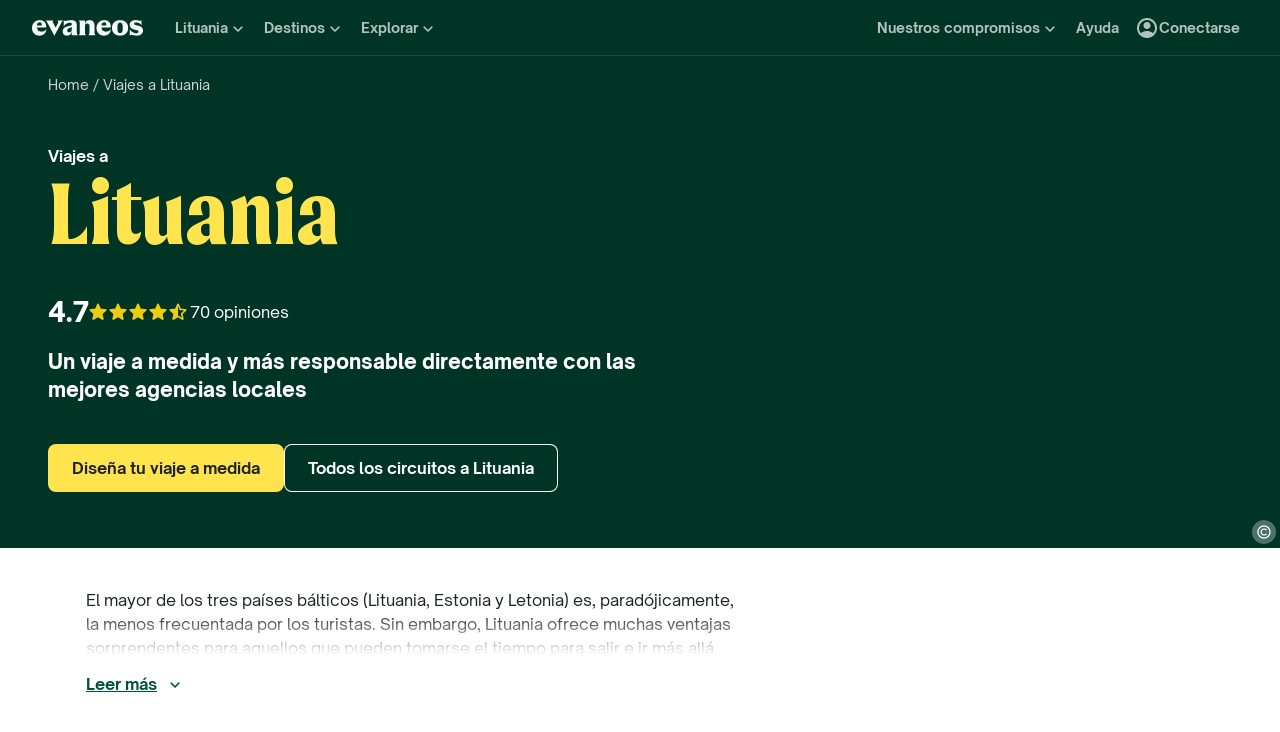

--- FILE ---
content_type: text/css
request_url: https://www.evaneos.es/static/_next/static/css/e963f62d8b73d812.css
body_size: 4010
content:
.HeadbandMessage_headband__BgWVU{padding:var(--space-16) var(--space-8);background-color:var(--color-deprecated-orange);color:var(--color-deprecated-white);text-align:left}.HeadbandMessage_headband__BgWVU a{padding:0;border:0;background-color:transparent;text-decoration:underline;cursor:pointer}.HeadbandMessage_headband__BgWVU a:hover{text-decoration:none}@media (min-width:768px){.HeadbandMessage_headband__BgWVU{text-align:center}}.WemapLoading_loading__ej76S{display:flex;flex-direction:column;align-items:center;justify-content:center;gap:var(--space-16)}.WemapLoading_loading__ej76S,.WemapReact_map__0s2OI{width:100%;height:100%;background-color:var(--color-custom-blue-map-sea)}.WemapReact_map__0s2OI{z-index:1;overflow:hidden}.WemapReact_map__0s2OI .wemap-zoom-control{top:calc(var(--primary-nav-height) + var(--space-8));right:10px;left:auto}.WemapReact_map__0s2OI .wemap-livemap-container .wemap-pinpoint-marker .shape{padding:var(--space-4);background-color:var(--color-green-700)}.WemapReact_map__0s2OI .wemap-livemap-container .wemap-pinpoint-marker .shape:after{border-top-color:var(--color-green-700)}.WemapReact_map__0s2OI .wemap-livemap-container .wemap-pinpoint-marker .popup-container{top:0}.WemapReact_map__0s2OI .wemap-livemap-container .wemap-pinpoint-marker .popup-container .popup{padding:var(--space-8) var(--space-16);background-color:var(--color-green-900);color:var(--color-neutral-0);font-size:1.6rem;line-height:2.4rem;font-family:var(--font-family-secondary)}.WemapReact_map__0s2OI .wemap-livemap-container .wemap-cluster-marker{border-color:var(--color-green-700);background-color:var(--color-green-700);font-size:var(--font-size-secondary-xxs);font-family:var(--font-family-secondary)}.WemapReact_map__0s2OI .wemap-livemap-container .wemap-cluster-marker:hover{border-color:var(--color-green-900);background-color:var(--color-green-900)!important}.SecondaryRegionListSection_container__0_7m2{display:flex;flex-direction:column;padding-bottom:var(--space-40);gap:var(--space-24)}.SecondaryRegionListSection_title__sb9kG{color:var(--color-neutral-800)}.SecondaryRegionListSection_regionsWrapper__byJPZ{display:flex;flex-flow:row wrap;gap:var(--space-16)}.SecondaryRegionListSection_secondaryRegion__XRzGn{display:flex;padding:var(--space-8) var(--space-16);border-radius:8px;background-color:var(--color-beige-200);transition:background-color .1s ease-in}.SecondaryRegionListSection_secondaryRegion__XRzGn:hover{background-color:var(--color-beige-300)}@media (min-width:992px){.SecondaryRegionListSection_container__0_7m2{padding-top:var(--space-96);padding-bottom:0}}.WhereToGoSection_title__V2Yfw{margin-bottom:var(--space-24)}.WhereToGoSection_mapContainer___sPzg{display:flex;position:relative;flex-direction:row;width:100%;height:600px}.WhereToGoSection_mapWrapper__r_DjX{position:relative;width:100%;height:100%}.WhereToGoSection_map__Uq2kC{position:absolute;top:0;left:0;width:100%;height:100%}.MapDrawer_drawer__YK1Tt{display:flex;z-index:2;flex-shrink:0;flex-direction:column;width:330px;height:100%;gap:var(--space-8);background-color:var(--color-background-main)}.MapDrawer_absolutePosition__MbPVM{z-index:2;position:absolute;top:0;left:0;transform:translateX(0);animation:MapDrawer_slide-in-from-left__8pI_M .3s ease-out}@keyframes MapDrawer_slide-in-from-left__8pI_M{0%{transform:translateX(-100%)}to{transform:translateX(0)}}.MapDrawer_picture__pJsni{-o-object-fit:cover;object-fit:cover;-o-object-position:center;object-position:center}.MapDrawer_closeButton__w4rVw{position:absolute;top:var(--space-8);right:var(--space-8);cursor:pointer}.MapDrawer_content__bnqss{display:flex;flex:1 0 0;flex-direction:column;align-items:flex-start;align-self:stretch;justify-content:space-between;padding:var(--space-8) var(--space-16) var(--space-16) var(--space-16)}.MapDrawer_body__hJBkn,.MapDrawer_head__4sBns{display:flex;flex-direction:column;align-items:flex-start;align-self:stretch;gap:var(--space-16)}.MapDrawer_description__FwlYl{display:-webkit-box;-webkit-box-orient:vertical;-webkit-line-clamp:5;align-self:stretch;overflow:hidden;color:var(--color-text-light);text-overflow:ellipsis}.WhereToGoSectionMapPanel_mapPanel__gdToB{display:flex;z-index:3;position:relative;flex-shrink:0;flex-direction:column;align-items:flex-start;width:216px;height:100%;gap:var(--space-8);background-color:var(--color-primary-dark)}.WhereToGoSectionMapPanel_title__unG95{padding:var(--space-16) var(--space-16) 0 var(--space-16);color:var(--color-text-overlay)}.WhereToGoSectionMapPanel_scrollWrapper__gawPC{width:100%;padding:var(--space-8) var(--space-4);overflow:hidden auto}.WhereToGoSectionMapPanel_scrollBottomButton__kpFoW{position:absolute;bottom:0;left:50%;transform:translate(-50%,50%);transition:opacity .2s ease-in-out}.WhereToGoSectionMapPanel_isScrollBottomButtonHidden__OG7gk{opacity:0;pointer-events:none}.WhereToGoSectionMapPanel_region__cQwUl{display:flex;align-items:center;align-self:stretch;padding:var(--space-12);border-radius:var(--space-4);color:var(--color-neutral-300);cursor:pointer}.WhereToGoSectionMapPanel_region__cQwUl:hover{background-color:var(--color-neutral-0-05)}.WhereToGoSectionMapPanel_region__cQwUl.WhereToGoSectionMapPanel_isSelected__hHSa1,.WhereToGoSectionMapPanel_region__cQwUl:focus{background-color:var(--color-neutral-0-20)}.AbTripDesignerBanner_container__NF0aW{z-index:1000;position:fixed;bottom:0;max-width:450px;padding:var(--space-16)}.AbTripDesignerBanner_banner__25vK9{padding:1px;border-radius:8px;background:linear-gradient(135deg,var(--color-green-700),var(--color-yellow-500));box-shadow:0 1px 18px 0 rgb(0 0 0/12%),0 6px 10px 0 rgb(0 0 0/14%),0 3px 5px -1px rgb(0 0 0/20%)}.AbTripDesignerBanner_bannerContent__5f87l{padding:var(--space-16);overflow:hidden;border-radius:8px;background-color:var(--color-beige-100)}.AbTripDesignerBanner_nestedBannerContent__mxtmb{display:flex;flex-direction:row;cursor:pointer}.AbTripDesignerBanner_bannerActionIcon__0Fsyc{flex-shrink:0;width:25px;height:25px}.AbTripDesignerBanner_reduceBanner__hf0ia{display:flex;justify-content:flex-end;margin-top:-8px;margin-bottom:var(--space-8);cursor:pointer}.AbTripDesignerBanner_reduceBanner__hf0ia svg{vertical-align:middle;stroke:var(--color-beige-800)}.AbTripDesignerBanner_imageContainer__LkpjK{width:100%;height:75px;background-image:url(https://storage.googleapis.com/evaneos-static-com/pathfinder/autonomous/Visuel_Modal-large.png);background-position:50%;background-size:cover;background-repeat:no-repeat}.AbTripDesignerBanner_content__mD_my{padding:var(--space-20)}.AbTripDesignerBanner_title__7AD6_{margin-top:var(--space-16);margin-bottom:var(--space-16);color:var(--color-neutral-900)}.AbTripDesignerBanner_button__r2_sB{width:100%;gap:var(--space-8)}@media (min-width:768px){.AbTripDesignerBanner_container__NF0aW{right:var(--space-16);bottom:var(--space-16);left:auto;padding:0}.AbTripDesignerBanner_banner__25vK9{margin:0}.AbTripDesignerBanner_imageContainer__LkpjK{height:100px}}.ImageCopyright_copyright__hjdsr{z-index:30;position:absolute;right:var(--space-4);bottom:var(--space-4)}.ImageCopyright_symbolBackground__g_EiG{display:flex;align-items:center;justify-content:center;width:var(--font-size-m);height:var(--font-size-m);border-radius:50%;background-color:var(--color-deprecated-white-alpha-30);cursor:pointer}.ImageCopyright_symbol__8Y_FS{width:var(--font-size-body);color:var(--color-deprecated-white)}.ImageCopyright_author__F5ZEL{display:none;z-index:1;position:absolute;right:-2px;bottom:-2px;padding:var(--space-8) var(--space-16);border-radius:3px;background-color:var(--color-deprecated-white);box-shadow:6px 6px 7px 0 var(--color-deprecated-black-alpha-30);color:var(--color-deprecated-ink);white-space:nowrap;cursor:default}.ImageCopyright_copyright__hjdsr:hover .ImageCopyright_author__F5ZEL{display:inherit}.LocalHeroBadge_localHeroBadge__vsGuX{display:inline-flex;z-index:var(--z-index-base);align-items:center;align-self:flex-start;padding:var(--space-4) 10px;border-radius:var(--space-24);background-color:var(--color-secondary-main);color:var(--color-secondary-contrast-neutral);font-weight:var(--font-weight-extra-bold);font-size:var(--font-size-xxs);text-transform:uppercase;-webkit-user-select:none;-moz-user-select:none;user-select:none}.LocalHeroBadge_localHeroIcon___OzG8{margin-right:var(--space-4)}.AgencyCard_card__K__bD{position:relative;width:100%;height:100%;text-align:left;cursor:pointer}.AgencyCard_description__idip7{margin-top:var(--space-4)}.AgencyCard_imageWrapper__yVlkg{position:relative;flex-shrink:0;margin-bottom:var(--space-8)}.AgencyCard_imageRatio__pMTqy{position:relative;overflow:hidden;border-radius:var(--space-16)}.AgencyCard_imageRatio__pMTqy:after{position:absolute;inset:0;background-color:var(--color-deprecated-img-hover);content:"";opacity:0;transition:opacity .3s ease-in-out}.AgencyCard_card__K__bD:hover .AgencyCard_imageRatio__pMTqy:after{opacity:1}.AgencyCard_destinationName__Pcl8r{margin-bottom:var(--space-4)}.AgencyCard_agencyName__F45wq{display:block;margin-bottom:var(--space-4)}.AgencyCard_agencyName__F45wq:after{position:absolute;inset:0;content:""}.AgencyCard_reviewsRating__cPzNJ{display:flex;flex-flow:row wrap;justify-content:flex-start;margin-top:var(--space-8)}@media (max-width:767.98px){.AgencyCard_cardDisplayHeader__wYzjw{display:grid;grid-template-rows:auto auto;grid-template-columns:var(--space-80) auto}.AgencyCard_cardDisplayHeader__wYzjw .AgencyCard_imageWrapper__yVlkg{grid-area:1/1;width:var(--space-80);margin-bottom:0}.AgencyCard_cardDisplayHeader__wYzjw .AgencyCard_name__wxN_B{grid-area:1/2;padding-left:var(--space-16)}.AgencyCard_cardDisplayHeader__wYzjw .AgencyCard_description__idip7{grid-area:2/1/auto/3;padding-top:var(--space-4)}}.AgencyCard_localHeroBadge__q_WqX{z-index:var(--z-index-base);position:absolute;top:var(--space-8);left:var(--space-8)}.AgencyCard_lightText__PCxR_ .AgencyCard_agencyName__F45wq,.AgencyCard_lightText__PCxR_ .AgencyCard_destinationName__Pcl8r{color:var(--color-text-overlay)}.Animation_skeleton__tGRR_{border-radius:4px;background:linear-gradient(90deg,var(--color-neutral-200) 25%,var(--color-neutral-300) 50%,var(--color-neutral-200) 75%);background-size:200% 100%;animation:Animation_shimmer__cZ_w_ 4s infinite}@keyframes Animation_shimmer__cZ_w_{0%{background-position:200% 0}to{background-position:-200% 0}}@media (prefers-reduced-motion:reduce){.Animation_skeleton__tGRR_{animation:none}}.AgencyCardSkeleton_skeletonCard__SnrsM{position:relative;width:100%;height:100%;text-align:left;cursor:pointer}.AgencyCardSkeleton_skeletonNameAndReview__hLFNP{display:flex;flex-direction:column;margin-top:var(--space-16);gap:var(--space-4)}.List_list__aV7jL{display:grid;grid-template-columns:auto 1fr;margin:0;padding:0;color:currentColor}.ListItem_item__JEK3k{--margin-bottom:var(--space-8);--outlined-margin-bottom:var(--space-16);display:contents;list-style-type:none}.ListItem_content__lmd3O{display:flex;flex-flow:column;justify-content:center}.ListItem_marker__ZMdYY{display:flex;flex-flow:row nowrap;justify-content:flex-end;margin-right:var(--space-8);color:currentColor;pointer-events:none;-webkit-user-select:none;-moz-user-select:none;user-select:none}.ListItem_content__lmd3O,.ListItem_marker__ZMdYY{margin-bottom:var(--margin-bottom)}.ListItem_item__JEK3k:last-child .ListItem_content__lmd3O,.ListItem_item__JEK3k:last-child .ListItem_marker__ZMdYY{margin-bottom:0}.ListItem_icon__C3ev9{width:24px;height:24px}.ListItem_item__JEK3k.ListItem_ordered__9h6fl.ListItem_outlined__2gg3x .ListItem_marker__ZMdYY{align-items:center;justify-content:center;width:37px;height:37px;margin-right:var(--space-16);border:2px solid;border-radius:50%}.ListItem_item__JEK3k.ListItem_ordered__9h6fl.ListItem_outlined__2gg3x .ListItem_content__lmd3O,.ListItem_item__JEK3k.ListItem_ordered__9h6fl.ListItem_outlined__2gg3x .ListItem_marker__ZMdYY{margin-bottom:var(--outlined-margin-bottom)}.ListItem_item__JEK3k.ListItem_ordered__9h6fl.ListItem_outlined__2gg3x:last-child .ListItem_content__lmd3O,.ListItem_item__JEK3k.ListItem_ordered__9h6fl.ListItem_outlined__2gg3x:last-child .ListItem_marker__ZMdYY{margin-bottom:0}.LocalHeroModal_container__CI_8h{display:flex;flex-direction:column;gap:var(--space-40)}.LocalHeroModal_agencyRoleSection__3j4hB{display:flex;flex-direction:column;padding:var(--space-32) var(--space-24);gap:var(--space-24);border-radius:8px;background-color:var(--color-beige-100)}.LocalHeroModal_agencyRoleTitle__izeZ1{color:var(--color-primary-main)}.LocalHeroModal_dotList__P_LAK{display:flex;flex-direction:column;gap:var(--space-16)}.LocalHeroModal_listItem__B3SWE{display:flex;flex-direction:row}.LocalHeroModal_listItemContent__KYTWO{display:flex;flex-direction:column}.LocalHeroModal_contactSubsection__vdLos{display:flex;flex-direction:column;gap:var(--space-8)}.LocalHeroModal_localHeroSection__JXfZ1{display:flex;flex-direction:column;padding:var(--space-32) var(--space-24);gap:var(--space-24);border-radius:8px;background-color:var(--color-green-800);color:var(--color-text-overlay)}.LocalHeroModal_localHeroTitle__u_SOl{color:var(--color-secondary-main)}@media (min-width:768px){.LocalHeroModal_agencyRoleSection__3j4hB,.LocalHeroModal_localHeroSection__JXfZ1{gap:var(--space-32)}}.AgencyListSection_container__kkaOq{display:flex;flex-direction:column;gap:var(--space-40)}.AgencyListSection_headerSection__PC0nF{display:flex;flex-direction:column;gap:var(--space-16)}.AgencyListSection_emphasize__0sPji{text-decoration:underline;text-decoration-color:var(--color-yellow-400);text-decoration-thickness:var(--space-8);text-underline-offset:var(--space-8)}.AgencyListSection_subTitle__57rR3{margin:0}.AgencyListSection_buttonsContainer__QXFaU{display:flex;flex-direction:column;width:100%;gap:var(--space-16)}@media (min-width:768px){.AgencyListSection_container__kkaOq{gap:var(--space-32)}.AgencyListSection_headerSection__PC0nF{gap:var(--space-24)}.AgencyListSection_buttonsContainer__QXFaU{flex-direction:row;width:auto}}.Accordion_list__VhNZB{width:100%}.Accordion_item__M3ubr{width:100%;border-bottom:2px solid var(--color-deprecated-ink-extra-light)}.Accordion_item__M3ubr:first-child{border-top:2px solid var(--color-deprecated-ink-extra-light)}.Accordion_content__BuBzA{padding:var(--space-8) var(--space-24) var(--space-24) var(--space-24)}.Accordion_item__M3ubr[data-state=closed] .Accordion_content__BuBzA{display:none}.Accordion_title__uQb1c{display:flex;flex-direction:row;align-items:center;justify-content:space-between;width:100%;padding:var(--space-24);border:none;background-image:none;background-color:var(--color-deprecated-white);text-align:left;cursor:pointer}.Accordion_title__uQb1c:hover{background-color:var(--color-deprecated-paper-dark)}.Accordion_chevron__G3dOC{flex-shrink:0;width:24px;margin-left:var(--space-8);transition:transform .3s}.Accordion_title__uQb1c[data-state=open]>.Accordion_chevron__G3dOC{transform:rotate(180deg)}.DestinationCard_card__Qh1IA{display:block;position:relative;overflow:hidden;cursor:pointer}.DestinationCard_title__bunCV{color:var(--color-text-main);-webkit-hyphens:auto;hyphens:auto;overflow-wrap:break-word;pointer-events:none}.DestinationCard_image__Br367{margin-bottom:var(--space-8);-o-object-fit:cover;object-fit:cover;-o-object-position:center;object-position:center;border-radius:var(--space-8)}.DestinationCard_imageRatio__GAgNq:before{z-index:1;position:absolute;inset:0;border-radius:var(--space-8);background-color:var(--color-deprecated-img-hover);content:"";opacity:0;transition:opacity .3s ease-in-out}.DestinationCard_card__Qh1IA:hover .DestinationCard_imageRatio__GAgNq:before{opacity:1}.DestinationCard_imageRatio__GAgNq{margin-bottom:var(--space-8);-o-object-fit:cover;object-fit:cover}.DestinationCard_link__QPTJf{display:inline-block;padding:0 var(--space-8)}.DestinationCard_link__QPTJf:before{z-index:1;position:absolute;inset:0;content:""}.DestinationCard_reviewsRating__HslEU{display:flex;flex-flow:row wrap;justify-content:flex-start;padding:0 var(--space-8)}.OtherDestinationSection_title__1nMSF,.QuestionsAnswersAccordion_title__w_OMU{margin-bottom:var(--space-24)}.RegionCard_card__9x4p6{--border-width:7px;overflow:hidden;border-radius:calc(var(--border-width) * 2);background-color:var(--color-deprecated-img-placeholder);cursor:pointer}.RegionCard_image__dD3kq{transition:transform .2s ease-out .1s}.RegionCard_card__9x4p6:hover .RegionCard_image__dD3kq{transform:scale(1.05)}.RegionCard_name__k2iwC{padding:var(--space-8);border-bottom-right-radius:var(--border-width);border-bottom-left-radius:var(--border-width);background-color:var(--color-neutral-0);color:var(--color-text-main);-webkit-hyphens:auto;hyphens:auto;overflow-wrap:break-word}.RegionCard_name__k2iwC:after{position:absolute;inset:calc(var(--border-width) * -1);content:""}.RegionCard_info__EdgdT{display:flex;z-index:1;position:absolute;flex-direction:column;justify-content:flex-end;inset:0;border:var(--border-width) solid rgb(0 0 0/8%);border-radius:calc(var(--border-width) * 2)}.RegionCarouselSection_title__mmPde{margin-bottom:var(--space-24)}.TripReviewCard_tripReviewCard__Qttzf{--description-lines:5;display:flex;position:relative;flex-direction:column;height:100%;padding:var(--space-32) var(--space-24);border:1px solid var(--color-deprecated-paper-darker);border-radius:8px}.TripReviewCard_travelerName__aNflD{margin-bottom:var(--space-4);font-weight:var(--font-weight-bold)}.TripReviewCard_creationDate__wci5p{display:block;margin-bottom:var(--space-16);color:var(--color-deprecated-ink-light);font-size:var(--font-size-xs)}.TripReviewCard_reviewRating__WqlHJ{margin-bottom:var(--space-8)}.TripReviewCard_seeMore__Saiur{display:block;margin-top:auto;cursor:pointer}.TripReviewCard_seeMore__Saiur:after{position:absolute;inset:0;content:""}.TripReviewCard_tripDescription__KoTA9{display:-webkit-box;overflow:hidden;text-overflow:ellipsis;line-clamp:var(--description-lines);-webkit-line-clamp:var(--description-lines);-webkit-box-orient:vertical;margin-bottom:var(--space-8)}@media (min-width:768px){.TripReviewCard_tripDescription__KoTA9{height:calc(var(--description-lines) * var(--line-height-body))}}.TripReviewListCarouselSection_title__7rEsn{margin-bottom:var(--space-24)}.TripReviewListCarouselSection_subtitle__XEvvM{margin-bottom:var(--space-24);color:var(--color-text-light)}.TripReviewListCarouselSection_reviewRatingWrapper__PtpM1{display:flex;flex-wrap:wrap;align-items:center;margin-bottom:var(--space-32)}.TripReviewListCarouselSection_reviewRating__IkTpP{margin-right:var(--space-8)}.TripReviewListCarouselSection_carousel__LhQ8n{margin-bottom:var(--space-40)}.UGCHighlightModal_container__DdthK{display:flex;flex-direction:column;align-items:center;padding:var(--space-24);gap:var(--space-32)}.UGCHighlightModal_header__rTR_V{display:flex;flex-direction:column;align-items:center;text-align:center}.UGCHighlightModal_imageWrapper__Idk_F{display:flex;flex-direction:column;width:100%;gap:var(--space-24)}@media (min-width:992px){.UGCHighlightModal_container__DdthK{padding:0}.UGCHighlightModal_imageWrapper__Idk_F{max-width:460px}}.UGCHighlightCard_card__UIxm9{display:flex;flex-direction:column;width:100%;height:100%;border:1px solid var(--color-border-light);background-color:var(--color-background-main)}.UGCHighlightCard_contentWrapper__n6PDH{display:flex;flex:1;flex-direction:column;padding:var(--space-24) var(--space-16);gap:var(--space-16)}.UGCHighlightCard_cardSubtitle__7cwJV{color:var(--color-neutral-700)}.UGCHighlightCard_contentHeader__TAITc{display:flex;flex-direction:column}.UGCHighlightCard_description__LUU2X{color:var(--color-neutral-800)}.UGCHighlightCard_cardTag__CMEbS{width:-moz-fit-content;width:fit-content;padding:var(--space-4) var(--space-8);border-radius:4px;background-color:var(--color-green-100)}.UGCHighlightCard_cardFooter__slVb9{display:flex;flex-direction:row;align-items:center;justify-content:space-between;margin-top:auto}.UGCHighlightCard_cardDate__xdlVO{color:var(--color-neutral-600)}.UGCHighlightCard_descriptionWrapper__RCiO6{position:relative}.UGCHighlightCard_quotationMark__DY006{z-index:1;position:absolute;top:-4px;left:-12px}.UGCHighlightCard_imageWrapper__EPSti{position:relative;width:100%;height:176px;cursor:pointer}.UGCHighlightCard_imagePlaceholder__K_pIe,.UGCHighlightCard_image__LGFkj{-o-object-fit:cover;object-fit:cover;-o-object-position:center;object-position:center}.UGCHighlightCard_imagePlaceholderWrapper__T5VJr{position:relative;width:100%;height:176px}.UGCHighlightCard_imagePlaceholderWrapper__T5VJr>*,.UGCHighlightCard_imageWrapper__EPSti>*{height:100%}.UGCHighlightCard_imageWrapper__EPSti:before{z-index:1;position:absolute;top:0;left:0;width:100%;height:100%;background-color:rgb(0 0 0/20%);content:"";opacity:0;transition:opacity .2s ease-in-out}.UGCHighlightCard_imageWrapper__EPSti:hover:before{opacity:1}.UGCHighlightCard_seeImagesButton__3_ort{z-index:1;position:absolute;right:var(--space-8);bottom:var(--space-8)}@media (min-width:992px){.UGCHighlightCard_card__UIxm9{flex-direction:row;min-height:330px}.UGCHighlightCard_contentWrapper__n6PDH{padding:var(--space-24) var(--space-32)}.UGCHighlightCard_imagePlaceholderWrapper__T5VJr,.UGCHighlightCard_imageWrapper__EPSti{flex:1;height:100%}}.UGCHighlightSection_container__rhxBC{display:flex;flex-direction:column;gap:var(--space-40)}.UGCHighlightSection_titleWrapper__xQ0RI{display:flex;flex-direction:column;gap:var(--space-16)}.UGCHighlightSection_subtitle__a5XQD{color:var(--color-neutral-700)}.WhenToGoSection_container__kscih{position:relative;width:100%;height:100%;padding:var(--space-64) var(--space-16)}.WhenToGoSection_mainContainer__nRWOT{display:flex;position:relative;flex-direction:column;background-color:var(--color-neutral-0)}.WhenToGoSection_textContent__dtYgx{display:flex;flex-direction:column;padding:var(--space-24);gap:var(--space-40)}.WhenToGoSection_description__vDwrI{display:flex;flex-direction:column;gap:var(--space-16)}.WhenToGoSection_imageContent__YmEo4{position:relative;width:100%;padding:var(--space-8)}.WhenToGoSection_imageWrapper__99Yep{position:absolute;inset:var(--space-8)}.WhenToGoSection_textOverlay__mdgeB{display:flex;position:relative;flex-direction:column;align-items:center;justify-content:center;height:100%;padding:var(--space-56) var(--space-8);gap:var(--space-32);color:var(--color-text-overlay)}.WhenToGoSection_listMarker__SZTBD{color:var(--color-yellow-500)}@media (min-width:992px){.WhenToGoSection_container__kscih{padding:var(--space-48)}.WhenToGoSection_textOverlay__mdgeB{gap:var(--space-40)}.WhenToGoSection_mainContainer__nRWOT{flex-direction:row}.WhenToGoSection_imageContent__YmEo4,.WhenToGoSection_textContent__dtYgx{flex:1}}
/*# sourceMappingURL=e963f62d8b73d812.css.map*/

--- FILE ---
content_type: text/css
request_url: https://www.evaneos.es/static/_next/static/css/5ded595a08164eb7.css
body_size: 1481
content:
.RecommendationSection_recommendationSection__DUvve{--content-padding:var(--space-24);display:flex;position:relative;border-radius:var(--space-8);background-color:var(--color-background-variant)}.RecommendationSection_imageWrapper__8ktZ3{display:none;position:relative;width:30%;min-height:180px;overflow:hidden;border-radius:var(--space-8) 0 0 var(--space-8)}.RecommendationSection_content__nHhnp{display:flex;flex-direction:column;width:100%;padding:var(--content-padding);gap:var(--space-16)}.RecommendationSection_textWrapper__8SsJH{display:flex;flex-direction:column;gap:var(--space-8)}.RecommendationSection_title___3tgJ{display:flex;justify-content:space-between;gap:var(--space-8);color:var(--color-primary-main)}.RecommendationSection_closeButton__fwik0{color:var(--color-text-main);cursor:pointer}.RecommendationSection_button__np9Kl{width:100%}@media (min-width:992px){.RecommendationSection_content__nHhnp{width:70%}.RecommendationSection_imageWrapper__8ktZ3{display:block}.RecommendationSection_button__np9Kl{width:auto}}.Cover_cover__vfgmm{display:flex;position:relative;flex-direction:column;min-height:var(--cover-height);background-color:var(--color-primary-dark);color:var(--color-neutral-0)}.Cover_imageWrapper__yrP96{position:relative;height:192px;overflow:hidden}.Cover_imageWrapper__yrP96:after{display:block;position:absolute;top:0;left:0;width:100%;height:100%;background:linear-gradient(180deg,rgb(0 0 0/10%) 31.25%,rgb(0 0 0/70%));content:""}.Cover_image__gV0pZ{-o-object-fit:cover;object-fit:cover;-o-object-position:center;object-position:center}.Cover_contentWrapper__EwH6P{z-index:1;position:relative;margin-top:-5.6rem;padding:0 var(--grid-gutter-x) var(--space-32) var(--grid-gutter-x)}.Cover_breadcrumbWrapper__Qpjju{display:none;margin-bottom:var(--space-40);padding-top:var(--space-8)}.Cover_title__h85d_{margin-bottom:var(--space-24);color:var(--color-neutral-0);font-weight:var(--font-weight-bold);font-size:var(--font-size-body);line-height:var(--line-height-body);white-space:pre-line}.Cover_titleDestinationName__9JVAq{color:var(--color-primary-contrast-colored);-webkit-hyphens:auto;hyphens:auto}@media (min-width:576px){.Cover_contentWrapper__EwH6P{padding-right:var(--space-40);padding-bottom:var(--space-48);padding-left:var(--space-40)}.Cover_title__h85d_{margin-bottom:var(--space-32)}}@media (min-width:768px){.Cover_contentWrapper__EwH6P{margin-top:-8rem}}@media (min-width:992px){.Cover_contentWrapper__EwH6P{padding-right:var(--space-32);padding-left:var(--space-32)}}@media (min-width:1200px){.Cover_cover__vfgmm{flex-direction:row}.Cover_imageWrapper__yrP96{flex-grow:1;order:2;width:100%;height:auto}.Cover_imageWrapper__yrP96:after{opacity:0}.Cover_contentWrapper__EwH6P{flex-shrink:0;order:1;width:730px;margin-top:0;padding-right:var(--space-40);padding-bottom:var(--space-56);padding-left:var(--space-48)}.Cover_breadcrumbWrapper__Qpjju{display:block}}@media (min-width:1400px){.Cover_contentWrapper__EwH6P{width:826px;padding-left:var(--space-56)}}.DestinationTravelGuide_container__Cx1Vs{display:grid;grid-template-rows:auto;grid-template-columns:1fr}.DestinationTravelGuide_content__h7l7p{color:var(--color-neutral-700)}.DestinationTravelGuide_titleWrapper__TsbVY{margin-bottom:var(--space-24)}.DestinationTravelGuide_description___Bemg{margin-bottom:var(--space-32)}.DestinationTravelGuide_subtitle__Pk4vR{margin-bottom:var(--space-8);color:var(--color-neutral-700)}.DestinationTravelGuide_imageWrapper__X5tJz{position:relative;margin-bottom:var(--space-24)}.DestinationTravelGuide_seeTravelGuideButtonWrapper__HfE68{text-align:center}.DestinationTravelGuide_image__r7iqx{width:100%;height:100%}.DestinationTravelGuide_shape__1DJ_j{z-index:1;position:absolute;top:-20px;right:-10px}@media (min-width:1200px){.DestinationTravelGuide_container__Cx1Vs{grid-template-rows:auto auto 1fr;grid-template-columns:1fr 1fr;gap:0 var(--space-48)}.DestinationTravelGuide_titleWrapper__TsbVY{grid-row:1;grid-column:1/2;margin-bottom:48px}.DestinationTravelGuide_description___Bemg{grid-row:2;grid-column:1/2}.DestinationTravelGuide_imageWrapper__X5tJz{grid-row:1/4;grid-column:2/3}.DestinationTravelGuide_seeTravelGuideButtonWrapper__HfE68{grid-row:3;grid-column:1/2;text-align:left}}.DestinationWithoutOffer_message__gA2nl{padding:var(--space-24) var(--space-40);border-radius:8px;background-color:var(--color-beige-100)}.Itineraries_subtitle__urDFM{color:var(--color-neutral-700)}.Itineraries_tabRoot__NUWsc{display:flex;flex-direction:column;gap:var(--space-24)}.Itineraries_filtersWrapper__BDGk9{margin-right:calc(var(--grid-gutter-x) * -1);margin-left:calc(var(--grid-gutter-x) * -1)}.Itineraries_loaderWrapper__xSV_T{display:flex;justify-content:center}.Itineraries_itinerariesRow__pVp9N{gap:var(--grid-gutter-x) 0}.Itineraries_hiddenItineraryCardSmallScreen__t2A_j{display:none}.Itineraries_emptyItinerariesContainer__YgUDG{max-width:680px;margin:0 auto}@media (min-width:576px){.Itineraries_filtersWrapper__BDGk9{margin-right:0;margin-left:0}}@media (min-width:992px){.Itineraries_hiddenItineraryCardSmallScreen__t2A_j{display:flex}}.NoItinerariesDisplayedCard_card__B2w48{display:flex;flex-direction:column;align-items:center;justify-content:center;padding:var(--space-32) var(--space-24);gap:var(--space-24);border:1px solid var(--color-beige-200);border-radius:8px;background-color:var(--color-beige-100);text-align:center}.NoItinerariesDisplayedCard_descriptionContainer__ZPoSW{display:flex;flex-direction:column;align-items:center;gap:var(--space-16)}.NoItinerariesDisplayedCard_titleSpan__zkdRH{color:var(--color-green-700)}@media (min-width:768px){.NoItinerariesDisplayedCard_card__B2w48{padding:var(--space-32)}.NoItinerariesDisplayedCard_descriptionContainer__ZPoSW{display:flex;flex-direction:row;align-items:center;text-align:left}}.ThematicTabs_wrapper__VOE09{position:relative}.ThematicTabs_scroller__dfVja{display:flex;flex-wrap:nowrap;gap:0;-ms-overflow-style:none;overflow:auto hidden;scroll-behavior:smooth;scrollbar-width:none}.ThematicTabs_wrapper__VOE09::-webkit-scrollbar{display:none}.ThematicTabs_buttonNext__q4Gys,.ThematicTabs_buttonPrevious___NGtI{display:none;z-index:1;position:absolute;top:16px}.ThematicTabs_buttonPrevious___NGtI{transform:translateX(-50%)}.ThematicTabs_buttonNext__q4Gys{right:0;transform:translateX(50%)}@media (min-width:576px){.ThematicTabs_buttonNext__q4Gys,.ThematicTabs_buttonPrevious___NGtI{display:block}}.EvaneosBenefitsCard_container__M6s5V{display:flex;position:relative;flex-direction:column;justify-content:flex-end;width:100%;height:328px;padding:var(--space-16);overflow:hidden}.EvaneosBenefitsCard_overlay__UMpRF{display:none}.EvaneosBenefitsCard_image__kazeY{-o-object-fit:cover;object-fit:cover;-o-object-position:center;object-position:center;transition:transform .2s ease-out .1s}.EvaneosBenefitsCard_container__M6s5V:hover .EvaneosBenefitsCard_image__kazeY{transform:scale(1.1)}.EvaneosBenefitsCard_content__HrTv9{display:flex;position:relative;flex-direction:column;padding:var(--space-16);gap:var(--space-8);background-color:var(--color-neutral-0)}@media (min-width:992px){.EvaneosBenefitsCard_container__M6s5V{height:440px}.EvaneosBenefitsCard_overlay__UMpRF{display:block;position:absolute;inset:0;background:linear-gradient(0deg,rgb(5 43 29/8%),rgb(5 43 29/8%)),radial-gradient(40.77% 40.77% at 50% 50%,rgb(0 0 0/0) 0,rgb(0 0 0/30%) 100%);pointer-events:none;transition:opacity .2s ease-out .1s}.EvaneosBenefitsCard_container__M6s5V:hover .EvaneosBenefitsCard_overlay__UMpRF{opacity:0}}.EvaneosBenefitsSection_container__lkLlV{display:flex;flex-direction:column;gap:var(--space-24)}.EvaneosBenefitsSection_titleSpan__l3wth{color:var(--color-green-700)}.EvaneosBenefitsSection_cardsContainer__t3ARH{display:flex;flex-direction:column;width:100%;gap:var(--space-8)}@media (min-width:768px){.EvaneosBenefitsSection_container__lkLlV{gap:var(--space-32)}.EvaneosBenefitsSection_cardsContainer__t3ARH{flex-direction:row}}.FacetDurationCard_card__upsY9{display:inline-flex;position:relative;flex-direction:column;align-items:flex-start;justify-content:space-between;width:100%;height:100%;padding:var(--space-32) var(--space-24);gap:var(--space-32);border-radius:8px;background-color:var(--color-custom-mint-green);color:var(--color-green-600);cursor:pointer}.FacetDurationCard_link__7V4Ls:after{position:absolute;inset:0;content:"";opacity:0}.FacetDurationCard_button__lJFB2{text-decoration:underline}.FacetDurationCard_card__upsY9:hover .FacetDurationCard_button__lJFB2{text-decoration:none}.FacetDurationCard_card__upsY9:hover{background-color:var(--color-custom-mint-green-60)}.HowLongFacet_container__tDZIX{width:100%}.HowLongFacet_container__tDZIX,.HowLongFacet_content__F0c_Q{display:flex;flex-direction:column;gap:var(--space-32)}.HowLongFacet_title__2BQVs{margin-bottom:var(--space-24)}.HowLongFacet_subtitle__iIgS2{color:var(--color-neutral-700)}@media (min-width:1400px){.HowLongFacet_content__F0c_Q{flex-direction:row}.HowLongFacet_description__4IHxM{width:40%}.HowLongFacet_carousel__ZoTvf{width:60%}}.TransportCard_card__h7xlq{display:flex;flex-flow:column;padding:var(--space-24);background-color:var(--color-beige-100)}.TransportCard_header__EBRLx{display:flex;align-items:center;justify-content:space-between;margin-bottom:var(--space-16)}.TransportCard_logo__9guto{height:30px}.TransportCard_badge__ill_R{display:flex;align-items:center;justify-content:center;padding:var(--space-4) var(--space-12);border-radius:1000px;background-color:var(--color-primary-main);color:var(--color-text-overlay)}.TransportCard_title__20Tyf{margin-bottom:var(--space-8)}.TransportCard_subtitle__WU_IT{margin-bottom:var(--space-16)}.TransportCard_description__LdpZ6{flex-grow:1;margin-bottom:var(--space-16)}.TransportSection_title__XI5u3{margin-bottom:var(--space-8)}.TransportSection_subtitle__YcLhs{margin-bottom:var(--space-24)}.TransportSection_card__xyfAO{height:100%}
/*# sourceMappingURL=5ded595a08164eb7.css.map*/

--- FILE ---
content_type: application/javascript
request_url: https://www.evaneos.es/static/_next/static/chunks/8115-f4b66b69f27ead31.js
body_size: 12597
content:
(self.webpackChunk_N_E=self.webpackChunk_N_E||[]).push([[8115],{1493:(e,i,t)=>{"use strict";t.d(i,{g:()=>w});var n=t(37876),r=t(70525),a=t(73068),l=t(91),s=t(15039),o=t.n(s),c=t(54587),d=t.n(c),C=t(84991),u=t(18409),p=t.n(u);function g({image:e,obfuscate:i,regionName:t,url:a,target:l,regionNameElement:s="span",onClick:c}){let u=i?{}:{href:a,target:l};return(0,n.jsxs)(C.w,{className:p().card,ratio:g.PICTURE_RATIO,children:[e?(0,n.jsx)(d(),{...e,alt:e.alt,fill:!0,className:o()(e.className,p().image,"imageCover")}):null,(0,n.jsx)("div",{className:p().info,children:(0,n.jsx)(i?"div":"a",{...u,onClick:()=>{c&&c(),i&&("_self"===l||void 0===l?window.location.assign(a):window.open(a,l))},className:p().name,children:(0,n.jsx)(r.o,{as:s,scale:"secondary-xxs-bold",children:t})})})]})}g.PICTURE_RATIO=C.i["5/8"];var m=t(50614),h=t(29416);function _({destinationTypeRegion:e,regionNameElement:i,image:t,trackingInformation:r}){let{generatePath:a}=(0,h.y)(),{trackEvent:s}=(0,l.GV)();return(0,n.jsx)(g,{regionName:e.name,regionNameElement:i,url:a("destination",{destinationSlug:e.slug}),image:{alt:e.name,src:e.coverPicture.id.toString(),loader:(0,m.PT)({aspectRatio:g.PICTURE_RATIO}),...t},onClick:()=>{s((i,t)=>{i.destinationClicked({...t,...r.click,destination_type:"region",destination_id:e.id,destination_slug:e.slug})})}})}var x=t(46081);function v({region:e,regionNameElement:i,image:t,trackingInformation:r}){let{generatePath:a}=(0,h.y)(),{trackEvent:s}=(0,l.GV)(),o=e.coverPicture||(0,x.k)();return(0,n.jsx)(g,{regionName:e.name,regionNameElement:i,url:a("region",{destinationSlug:e.destination.slug,regionSlug:e.slug}),image:{alt:e.name,src:o.id.toString(),loader:(0,m.OT)(o,{aspectRatio:g.PICTURE_RATIO}),...t},onClick:()=>{s((e,i)=>{e.regionClicked({...i,...r.click,click_type:"card"})})}})}var f=t(73435),L=t.n(f);function w({title:e,titleElement:i="h2",regionNameElement:t,destinationsTypeRegion:l,regions:s,image:o,isTitleSecondaryScale:c=!1}){let d=(0,a.gU)(),C="regions",u={...o,sizes:"(min-width: 1200px) 400px, 300px"};return(0,n.jsxs)(n.Fragment,{children:[(0,n.jsx)(r.o,{as:i,scale:c?"secondary-m-bold":"primary-l-extra-bold",className:L().title,children:e}),(0,n.jsxs)(a.FN,{...d,slidesSize:"medium",slidesVisibleRules:{sm:2,md:3,lg:3,xl:4,xxl:4},children:[l.map((e,i)=>(0,n.jsx)(_,{regionNameElement:t,destinationTypeRegion:e,image:u,trackingInformation:{click:{block:C,card_number:i+1,destination_slug:e.slug}}},e.id)),s.map((e,i)=>(0,n.jsx)(v,{regionNameElement:t,region:e,image:u,trackingInformation:{click:{block:C,region_id:e.id,region_slug:e.slug,destination_id:e.destination.id,destination_slug:e.destination.slug,card_number:l.length+i+1}}},e.id))]})]})}},2217:(e,i,t)=>{"use strict";function n(e){return e.filter(e=>e.isOnline&&null!==e.description)}t.d(i,{U:()=>n})},11112:(e,i,t)=>{"use strict";t.d(i,{U:()=>C});var n=t(14232),r=t(4683),a=t(93266),l=t(82073),s=t(37407);async function o({locale:e,regionSlug:i}){let t=await fetch((0,a.T)((0,l.Jv)("api_regions_boundaries",e,{regionSlug:i,locale:e})));return(0,s.s)(t)}async function c({locale:e,regionSlug:i}){return o({locale:e,regionSlug:i})}var d=t(94508);function C(){let[e,i]=(0,n.useState)([]),[t,a]=(0,n.useState)({}),l=(0,n.useRef)({}),s=(0,n.useRef)({}),o=(0,n.useRef)([]);s.current=t,o.current=e;let C=(0,n.useCallback)(e=>{i(i=>[...i,e])},[]),u=(0,n.useCallback)(e=>{i(i=>i.filter(i=>i!==e))},[]),p=(0,n.useCallback)((e,i)=>{a(t=>({...t,[e]:i}))},[]),g=(0,n.useCallback)(e=>{p(e,null)},[p]),m=(0,n.useCallback)(e=>t[e]??null,[t]),h=(0,n.useCallback)(i=>e.includes(i),[e]),_=(0,n.useCallback)(async(e,i)=>{let t=s.current;if(null===t[e.id]||void 0!==t[e.id])return t[e.id]??null;let n=l.current[e.id];if(n)return n;C(e.id);let a=(async()=>{try{let t=await c({locale:i,regionSlug:e.slug});return p(e.id,t),t}catch(t){if(t instanceof d.d.Error)return g(e.id),null;return r.v.error("Failed to load region boundaries",{locale:i,region:e},t),null}finally{u(e.id),delete l.current[e.id]}})();return l.current[e.id]=a,a},[C,u,p,g]);return(0,n.useMemo)(()=>({getById:m,fetch:_,isLoading:h}),[m,_,h])}},14302:e=>{e.exports={list:"Accordion_list__VhNZB",item:"Accordion_item__M3ubr",content:"Accordion_content__BuBzA",title:"Accordion_title__uQb1c",chevron:"Accordion_chevron__G3dOC"}},17005:(e,i,t)=>{"use strict";t.d(i,{O:()=>C,n:()=>u});var n=t(37876),r=t(92413),a=t(15039),l=t.n(a),s=t(14232),o=t(11310),c=t(14302),d=t.n(c);function C(e=[]){let[i,t]=(0,s.useState)(e),n=(0,s.useCallback)(e=>{t(e)},[]);return{value:i,setValue:t,onValueChange:n}}function u({HeaderElement:e="div",items:i,onItemChange:t,onValueChange:a,size:s="S",value:c,...C}){return(0,n.jsx)(r.bL,{className:d().list,"data-testid":"Accordion",...C,value:c,onValueChange:e=>{if(t){let n=e.filter(e=>!c.includes(e));[...n,...c.filter(i=>!e.includes(i))].forEach(e=>{let r=i.findIndex(i=>i.value===e);-1!==r&&t({item:i[r],index:r,isOpen:n.includes(e)})})}a(e)},type:"multiple",children:i.map(i=>(0,n.jsxs)(r.q7,{className:d().item,value:i.value,children:[(0,n.jsx)(r.Y9,{asChild:!0,children:(0,n.jsx)(e,{children:(0,n.jsxs)(r.l9,{className:l()(d().title,{"font-s-extrabold":"S"===s,"font-m-extrabold":"M"===s}),children:[i.title,(0,n.jsx)(o.r,{className:d().chevron,"aria-hidden":!0})]})})}),(0,n.jsx)(r.UC,{className:d().content,forceMount:!0,children:i.content})]},i.value))})}},18409:e=>{e.exports={card:"RegionCard_card__9x4p6",image:"RegionCard_image__dD3kq",name:"RegionCard_name__k2iwC",info:"RegionCard_info__EdgdT"}},18419:(e,i,t)=>{"use strict";t.d(i,{Q:()=>r});var n=t(18847);let r=t.n(n)()(()=>Promise.all([t.e(5655),t.e(2770),t.e(2854)]).then(t.bind(t,72854)).then(({TripReviewDetailsModal:e})=>e),{loadableGenerated:{webpack:()=>[72854]},ssr:!1})},27732:(e,i,t)=>{"use strict";t.d(i,{A:()=>_});var n=t(37876),r=t(15039),a=t.n(r),l=t(54587),s=t.n(l);t(14232);var o=t(50614),c=t(98072),d=t(98268),C=t(57511),u=t(6939),p=t(84991),g=t(70525),m=t(52723),h=t.n(m);function _({absolutePosition:e,title:i,description:t,averageRating:r,cta:l,onClose:m,onClickCta:_,...x}){let v=x.picture??{origin:"public_pictures",id:"0",legend:"",author:"Evaneos"};return(0,n.jsxs)("div",{className:a()(h().drawer,{[h().absolutePosition]:e}),children:[(0,n.jsxs)(p.w,{ratio:p.i["4/3"],children:[(0,n.jsx)(s(),{className:h().picture,src:v.id,alt:"",fill:!0,sizes:"330px",loading:"lazy",loader:(0,o.OT)(v,{aspectRatio:p.i["4/3"]})}),(0,n.jsx)(C.K,{Icon:u.k,size:"S",onClick:m,className:h().closeButton})]}),(0,n.jsxs)("div",{className:h().content,children:[(0,n.jsxs)("div",{className:h().body,children:[(0,n.jsxs)("div",{className:h().head,children:[(0,n.jsx)(g.o,{scale:"secondary-s-regular",children:i}),r?(0,n.jsx)(c.U,{rating:r.rating,showRatingNumber:!0}):null]}),t?(0,n.jsx)("div",{className:h().description,dangerouslySetInnerHTML:{__html:t}}):null]}),(0,n.jsx)(d.$,{priority:"text",isFullWidth:!0,href:l.url,onClick:function(){_()},children:l.label})]})]})}_.WIDTH=330},45163:e=>{e.exports={tripReviewCard:"TripReviewCard_tripReviewCard__Qttzf",travelerName:"TripReviewCard_travelerName__aNflD",creationDate:"TripReviewCard_creationDate__wci5p",reviewRating:"TripReviewCard_reviewRating__WqlHJ",seeMore:"TripReviewCard_seeMore__Saiur",tripDescription:"TripReviewCard_tripDescription__KoTA9"}},47957:e=>{e.exports={copyright:"ImageCopyright_copyright__hjdsr",symbolBackground:"ImageCopyright_symbolBackground__g_EiG",symbol:"ImageCopyright_symbol__8Y_FS",author:"ImageCopyright_author__F5ZEL"}},52723:e=>{e.exports={drawer:"MapDrawer_drawer__YK1Tt",absolutePosition:"MapDrawer_absolutePosition__MbPVM","slide-in-from-left":"MapDrawer_slide-in-from-left__8pI_M",picture:"MapDrawer_picture__pJsni",closeButton:"MapDrawer_closeButton__w4rVw",content:"MapDrawer_content__bnqss",head:"MapDrawer_head__4sBns",body:"MapDrawer_body__hJBkn",description:"MapDrawer_description__FwlYl"}},58953:(e,i,t)=>{"use strict";t.d(i,{Y:()=>m});var n=t(37876),r=t(14232),a=t(77742),l=t(91),s=t(15039),o=t.n(s),c=t(79524),d=t(45163),C=t.n(d);function u({creationDate:e,creationDateFormatted:i,onClickTripReview:t,reviewRatingProps:r,seeMoreLabel:a,travelerName:l,tripDescription:s}){return(0,n.jsxs)("div",{className:C().tripReviewCard,children:[l?(0,n.jsx)("div",{className:C().travelerName,children:l}):null,(0,n.jsx)(c.Un,{...r,className:C().reviewRating,showRatingNumber:!0}),(0,n.jsx)("time",{className:C().creationDate,dateTime:e,children:i}),(0,n.jsx)("div",{className:C().tripDescription,children:s}),(0,n.jsx)("span",{onClick:t,className:o()(C().seeMore,"link","font-body-bold"),children:a})]})}var p=t(60923),g=t(41382);function m({tripReview:e,onClickTripReview:i,trackingInformation:t}){let{formatDate:s,formatMessage:o}=(0,a.A)(),{trackEvent:c}=(0,l.GV)(),d={ariaLabel:e=>o({id:"global.component.reviewRating.iconsDescription"},{rating:e.value,maxRating:e.max}),ratingValue:e.rating.value,maxRating:e.rating.max,minRating:e.rating.min,fallback:e=>(0,n.jsx)(g.w,{error:e})},C=(0,r.useCallback)(()=>{"function"==typeof i&&i(),t?.clickTripReview&&c((e,i)=>{e.tripReviewClicked({...i,...t.clickTripReview})})},[i,c,t?.clickTripReview]);return(0,n.jsx)(u,{travelerName:e.travelerName,creationDate:e.creationDate,creationDateFormatted:s((0,p.V8)(new Date(e.creationDate)),{year:"numeric",month:"long",day:"numeric"}),tripDescription:e.tripDescription,seeMoreLabel:o({id:"global.component.tripReviewCard.seeMore"}),onClickTripReview:C,reviewRatingProps:d})}},60469:e=>{e.exports={headband:"HeadbandMessage_headband__BgWVU"}},60923:(e,i,t)=>{"use strict";function n(e){return!!e.match(/^\d{4}-\d{2}-\d{2}$/)&&new Date(e)instanceof Date}function r(e){let i=e.getFullYear(),t=(e.getMonth()+1).toString().padStart(2,"0"),n=e.getDate().toString().padStart(2,"0");return`${i}-${t}-${n}`}function a(e){return new Date(e.getUTCFullYear(),e.getUTCMonth(),e.getUTCDate(),e.getUTCHours(),e.getUTCMinutes(),e.getUTCSeconds())}function l(e){let[i,t,n]=e.split("/");return new Date(Number(n),Number(t)-1,Number(i))}t.d(i,{$T:()=>r,NZ:()=>l,V8:()=>a,_6:()=>n})},65064:(e,i,t)=>{"use strict";t.d(i,{N:()=>_});var n=t(37876),r=t(29416),a=t(14232),l=t(77742),s=t(91),o=t(98268),c=t(70525),d=t(73068),C=t(98072),u=t(58953),p=t(18419),g=t(84811),m=t.n(g);function h({destination:e,title:i,subtitle:t,averageRating:r,reviewRatingUrl:g,tripReviewListPageUrl:h,tripReviews:_}){let[x,v]=(0,a.useState)(null),{trackEvent:f}=(0,s.GV)(),{formatMessage:L}=(0,l.A)(),w=(0,d.gU)(0),j=(0,a.useRef)(null),b=_.find(e=>e.id===x)||null,y=!!x;return(0,n.jsxs)("div",{ref:j,children:[(0,n.jsx)(c.o,{...i,as:i.as,scale:i.scale??"secondary-m-bold",className:m().title,children:i.children}),t?(0,n.jsx)(c.o,{...t,as:t.as,scale:"primary-s-extra-bold",className:m().subtitle,children:t.children}):null,(0,n.jsx)("div",{className:m().reviewRatingWrapper,children:(0,n.jsx)(C.U,{className:m().reviewRating,obfuscate:!0,rating:r.rating,reviewsCount:r.count,showRatingNumber:!0,size:"large",title:L({id:"global.cta.seeAllReviews"}),url:g,trackingInformation:{block:"testimonials",click_type:"stars"}})}),(0,n.jsx)(d.FN,{className:m().carousel,...w,slidesSize:"large",slidesVisibleRules:{sm:2,md:2,lg:3,xl:3,xxl:3},children:_.map((e,i)=>(0,n.jsx)(u.Y,{tripReview:e,onClickTripReview:()=>{v(e.id)},trackingInformation:{clickAgency:e.agency?{agency_id:e.agency.id,agency_slug:e.agency.slug,agency_better_trip_index:e.agency.betterTripIndex,block:"testimonials",card_number:i+1}:null,clickTripReview:{destination_id:e.destination.id,destination_slug:e.destination.slug,review_id:e.id,card_number:i+1}}},e.id))}),h&&r.count>_.length?(0,n.jsx)(o.$,{priority:"secondary",href:h,onClick:()=>{f((e,i)=>{e.moreDetailsClicked({...i,block:"testimonials"})})},children:L({id:"global.cta.seeAllReviews"})}):null,y&&b?(0,n.jsx)(p.Q,{destination:e,agency:b.agency,picturesSizes:"(min-width: 1200px) 300px, (min-width: 768px) 550px, 100vw",tripReview:b,displayAgencyCta:!0,modal:{isOpen:y,close:()=>{v(null)}}}):null]})}function _({averageRating:e,destination:i,tripReviews:t,title:a,subtitle:l}){let{generatePath:s}=(0,r.y)(),o=s("trip_review_list_destination",{destinationSlug:i.slug});return(0,n.jsx)(h,{averageRating:e,destination:i,title:a,subtitle:l,tripReviews:t,reviewRatingUrl:o,tripReviewListPageUrl:o})}},66205:(e,i,t)=>{"use strict";t.d(i,{b:()=>s});var n=t(37876);function r(e){return(0,n.jsx)("svg",{xmlns:"http://www.w3.org/2000/svg",viewBox:"0 0 24 24",fill:"currentColor","data-testid":"IconCopyright",...e,children:(0,n.jsx)("path",{d:"M11.9016 22C17.5082 22 21.8361 17.377 21.8361 12C21.8361 6.59016 17.541 2 11.9672 2C6.36066 2 2 6.59016 2 12C2 17.4426 6.36066 22 11.9016 22ZM11.9016 20.0984C7.37705 20.0984 3.90164 16.459 3.90164 12.0328C3.90164 7.60656 7.37705 3.90164 11.9672 3.90164C16.459 3.90164 19.9344 7.54098 19.9344 12C19.9344 16.4262 16.4262 20.0984 11.9016 20.0984ZM12.1967 17.4098C14.0984 17.4098 15.4754 16.5574 16.3607 15.4098L15.082 14.3279C14.459 15.1475 13.4426 15.7049 12.1967 15.7049C10.1311 15.7049 8.65574 14.3279 8.65574 12.0656C8.65574 9.83607 10.0328 8.36066 12.1967 8.36066C13.3443 8.36066 14.3607 8.91803 15.082 9.80328L16.3607 8.72131C15.2131 7.27869 13.6721 6.68852 12.1967 6.68852C8.72131 6.68852 6.85246 9.11475 6.85246 12.0656C6.85246 15.5738 9.31148 17.4098 12.1967 17.4098Z"})})}t(14232);var a=t(47957),l=t.n(a);function s({copyright:e}){return(0,n.jsxs)("div",{className:l().copyright,children:[(0,n.jsx)("div",{className:l().symbolBackground,children:(0,n.jsx)(r,{className:l().symbol})}),(0,n.jsx)("div",{className:l().author,children:e})]})}},73435:e=>{e.exports={title:"RegionCarouselSection_title__mmPde"}},77752:(e,i,t)=>{"use strict";t.d(i,{h:()=>d});var n=t(37876);t(14232);var r=t(91),a=t(17005),l=t(70525),s=t(4642),o=t(82539),c=t.n(o);function d({questionsAnswers:e,title:i,allExpanded:t=!1}){let{trackEvent:o}=(0,r.GV)(),d=e.map(e=>({value:e.id.toString(),title:e.question,content:(0,n.jsx)(s.P,{htmlContent:e.answer})})),C=t?d.map(e=>e.value):[],u=(0,a.O)(C);return(0,n.jsxs)(n.Fragment,{children:[i?(0,n.jsx)(l.o,{className:c().title,as:"h2",scale:"primary-l-extra-bold",children:i}):null,(0,n.jsx)(a.n,{...u,HeaderElement:"h3",items:d,onItemChange:({item:i,isOpen:t,index:n})=>{let r=e.find(({id:e})=>e.toString()===i.value);o((e,i)=>{e.questionClicked({...i,block:"faq",question_id:r.id,question_label:r.question,question_number:n+1,is_open:t})})}})]})}},77959:e=>{e.exports={container:"WhenToGoSection_container__kscih",mainContainer:"WhenToGoSection_mainContainer__nRWOT",textContent:"WhenToGoSection_textContent__dtYgx",description:"WhenToGoSection_description__vDwrI",imageContent:"WhenToGoSection_imageContent__YmEo4",imageWrapper:"WhenToGoSection_imageWrapper__99Yep",textOverlay:"WhenToGoSection_textOverlay__mdgeB",listMarker:"WhenToGoSection_listMarker__SZTBD"}},78114:(e,i,t)=>{"use strict";t.d(i,{D:()=>o});var n=t(37876),r=t(15039),a=t.n(r),l=t(60469),s=t.n(l);function o({message:e}){return(0,n.jsx)("div",{className:a()(s().headband,"font-xs-bold"),dangerouslySetInnerHTML:{__html:e}})}},78507:(e,i,t)=>{"use strict";t.d(i,{G:()=>r});var n=t(37876);function r(e){return(0,n.jsx)("svg",{width:"19",height:"21",viewBox:"0 0 19 21",fill:"currentColor",xmlns:"http://www.w3.org/2000/svg","data-testid":"IconStarHighlight",...e,children:(0,n.jsx)("path",{d:"M8.18682 3.5C8.18682 2.94687 8.6337 2.5 9.18682 2.5H10.1868C10.7399 2.5 11.1868 2.94687 11.1868 3.5V7.90312L14.9993 5.70312C15.4774 5.42812 16.0899 5.59062 16.3649 6.06875L16.8649 6.93437C17.1399 7.4125 16.9774 8.025 16.4993 8.3L12.6868 10.5L16.4993 12.7C16.9774 12.975 17.1431 13.5875 16.8649 14.0656L16.3649 14.9312C16.0899 15.4094 15.4774 15.575 14.9993 15.2969L11.1868 13.0969V17.5C11.1868 18.0531 10.7399 18.5 10.1868 18.5H9.18682C8.6337 18.5 8.18682 18.0531 8.18682 17.5V13.0969L4.37432 15.3C3.8962 15.575 3.2837 15.4125 3.0087 14.9344L2.5087 14.0688C2.2337 13.5906 2.3962 12.9781 2.87432 12.7031L6.68682 10.5L2.87432 8.3C2.3962 8.025 2.2337 7.4125 2.5087 6.93437L3.0087 6.06875C3.2837 5.5875 3.8962 5.425 4.37432 5.7L8.18682 7.9V3.5Z",fill:"#EECD11"})})}},82539:e=>{e.exports={title:"QuestionsAnswersAccordion_title__w_OMU"}},83204:(e,i,t)=>{"use strict";function n(e){return e.reduce(([e,i],{longitude:t,latitude:n})=>[e+t,i+n],[0,0]).map(i=>i/e.length)}function r({id:e,name:i,boundaries:t}){let[r,a]="Polygon"===t.type?n(t.coordinates[0]):t.coordinates[0].reduce(([e,i],t)=>{let[r,a]=n(t);return[e+r,i+a]},[0,0]).map(e=>e/t.coordinates[0].length),l="Polygon"===t.type?t.coordinates.map(e=>e.map(({longitude:e,latitude:i})=>[e,i])):t.coordinates.map(e=>e.map(e=>e.map(({longitude:e,latitude:i})=>[e,i])));return{id:e,name:i,longitude:r,latitude:a,geo_entity_shape:{type:"Feature",properties:{fill:"#00543c","fill-opacity":.1,stroke:"#00543c","stroke-opacity":.2},geometry:{type:t.type,coordinates:l}},type:1}}function a(e,i){return r({id:e.id,name:e.name,boundaries:i})}function l(e,i){return r({id:e.id,name:e.name,boundaries:i})}t.d(i,{$A:()=>l,d7:()=>a})},84811:e=>{e.exports={title:"TripReviewListCarouselSection_title__7rEsn",subtitle:"TripReviewListCarouselSection_subtitle__XEvvM",reviewRatingWrapper:"TripReviewListCarouselSection_reviewRatingWrapper__PtpM1",reviewRating:"TripReviewListCarouselSection_reviewRating__IkTpP",carousel:"TripReviewListCarouselSection_carousel__LhQ8n"}},92333:(e,i,t)=>{"use strict";t.d(i,{p:()=>v});var n=t(37876),r=t(15039),a=t.n(r),l=t(54587),s=t.n(l),o=t(77742);function c({className:e}){return(0,n.jsxs)("svg",{xmlns:"http://www.w3.org/2000/svg",viewBox:"0 0 81 80",width:"81",height:"80",className:e,children:[(0,n.jsx)("path",{d:"M40.5 80C62.5914 80 80.5 62.0914 80.5 40C80.5 17.9086 62.5914 0 40.5 0C18.4086 0 0.5 17.9086 0.5 40C0.5 62.0914 18.4086 80 40.5 80Z",fill:"#FFE44E"}),(0,n.jsx)("path",{d:"M38.0838 15.671L35.9267 16L34.7129 9.42073L32.1269 9.81548L31.8037 8.06899L39.1326 6.9565L39.4559 8.70299L36.87 9.09774L38.0838 15.677V15.671Z",fill:"#1F2226"}),(0,n.jsx)("path",{d:"M47.9564 15.9999L45.8021 15.7225L44.9577 12.161L43.3062 11.9467L42.8841 15.3443L40.8477 15.0859L41.9466 6.26077L46.0504 6.78398C46.901 6.89114 47.5467 7.19371 47.9813 7.6854C48.4159 8.17708 48.5773 8.88309 48.4655 9.79712C48.3972 10.3455 48.2296 10.8057 47.9564 11.1902C47.6833 11.5684 47.3418 11.8458 46.9258 12.0223L47.9564 15.9999ZM43.7533 8.37249L43.5297 10.1564L45.3054 10.3834C45.9821 10.4716 46.3546 10.2132 46.4291 9.61431C46.4664 9.33065 46.4043 9.09741 46.2553 8.92721C46.1001 8.75702 45.858 8.64985 45.5227 8.60573L43.747 8.3788L43.7533 8.37249Z",fill:"#1F2226"}),(0,n.jsx)("path",{d:"M49.7508 17.0061L47.8032 16.1127L54.1667 9.73903L56.151 10.6504L55.1344 19.4782L53.1867 18.5847L53.4317 17.03L50.8288 15.8327L49.7447 17.0061H49.7508ZM54.2034 12.1813L52.0659 14.5163L53.7073 15.2668L54.2034 12.1813Z",fill:"#1F2226"}),(0,n.jsx)("path",{d:"M57.8259 22.261L56.1519 20.8318L59.7052 12.5219L61.3481 13.9209L58.5166 19.8609L64.2481 16.3994L65.891 17.7985L57.8321 22.255L57.8259 22.261Z",fill:"#1F2226"}),(0,n.jsx)("path",{d:"M63.4301 29.9129L60.3247 24.8129L67.6541 20.1738L70.7595 25.2675L69.2251 26.2389L67.1834 22.895L65.8202 23.7606L67.6663 26.7807L66.1381 27.7459L64.292 24.7258L62.9288 25.5913L64.9705 28.9352L63.4362 29.9067L63.4301 29.9129Z",fill:"#1F2226"}),(0,n.jsx)("path",{d:"M65.4431 36.1738L63.8057 30.4952L72.2492 27.826L72.8491 29.8998L66.1743 32.0064L67.2118 35.6112L65.4431 36.1738Z",fill:"#1F2226"}),(0,n.jsx)("path",{d:"M62.4126 53.8311L63.3025 51.3072C64.0194 51.3805 65.2307 51.7472 66.0527 52.0283L68.9512 53.0306C69.7546 53.3056 70.076 53.1528 70.2367 52.6883C70.3232 52.4378 70.3232 52.0894 70.0698 51.7044L66.6213 50.5127C65.7684 50.2194 64.7672 50.0116 63.766 49.9994L64.724 47.286L70.3046 49.211C71.1081 49.486 71.4294 49.3333 71.5839 48.8871C71.6766 48.6244 71.6704 48.2882 71.4171 47.9032L67.4494 46.5343C66.5533 46.2226 66.0403 46.0638 65.1319 46.1371L66.1948 43.1304C66.8685 43.7293 67.3629 43.9371 68.259 44.2426L71.3182 45.2999C72.1031 45.5688 72.5048 45.691 73.3329 45.5932C73.3823 46.4488 73.438 47.341 73.543 48.2027C73.0486 48.2577 72.3935 48.2027 71.8744 48.0621C72.6902 48.8138 72.9188 49.8222 72.6098 50.69C72.2823 51.625 71.5345 51.9794 70.4591 51.7839C71.3182 52.5539 71.5901 53.5867 71.2626 54.5095C70.8794 55.5973 69.8782 55.9212 68.4444 55.4262L65.2802 54.3322C64.4273 54.0389 63.4261 53.8189 62.4188 53.8311H62.4126Z",fill:"#1F2226"}),(0,n.jsx)("path",{d:"M65.437 56.1645C67.5342 57.843 67.8294 59.9427 66.3964 61.5174C65.154 62.8787 62.903 63.1037 60.7812 61.4021C58.6716 59.7119 58.3887 57.6238 59.834 56.0375C61.0764 54.6762 63.3336 54.4743 65.4431 56.1645H65.437ZM61.7898 59.0198C63.4443 60.3465 65.3693 61.3732 65.8982 60.7906C66.3595 60.283 65.6461 59.5043 64.4345 58.5352C62.78 57.2085 60.855 56.1818 60.3261 56.7644C59.8648 57.272 60.5659 58.0391 61.7898 59.0198Z",fill:"#1F2226"}),(0,n.jsx)("path",{d:"M57.7009 68.8696L55.9844 65.6191C57.4359 66.2322 57.978 66.2705 58.2851 66.0406C58.6586 65.766 58.4719 65.2743 57.713 64.112L56.4481 62.1898C55.9482 61.4235 55.5929 60.9509 54.7617 60.3442L57.3516 58.4348C57.6106 59.463 57.9057 59.9802 58.4116 60.7402L59.821 62.8923C60.333 63.6714 60.857 64.1695 61.7182 64.6037C61.2545 65.4339 60.8509 66.1491 60.4474 67.0113C59.9776 66.8325 59.297 66.2258 58.8694 65.7596C59.4175 67.2284 59.0982 67.9436 58.3092 68.5248C58.1225 68.6652 57.8756 68.7994 57.7009 68.8696Z",fill:"#1F2226"}),(0,n.jsx)("path",{d:"M48.4715 68.2149L52.2282 66.6176C51.5875 65.3334 50.7663 64.72 49.2403 65.3717C48.5647 65.6592 48.1977 65.9979 47.8599 66.3812C47.6502 65.359 47.9706 63.5955 49.7004 62.8608C51.5642 62.0685 53.4747 63.1802 54.36 65.6912C55.2103 68.1063 54.7386 70.4895 52.6126 71.3968C50.7954 72.1699 49.4849 71.0965 48.8908 69.4097L48.4715 68.2213V68.2149ZM51.075 68.4194C51.6807 70.1381 52.1875 70.6109 52.6534 70.4128C53.1368 70.2084 53.2591 69.397 52.6534 67.6782C52.5893 67.4993 52.5311 67.3268 52.4496 67.1543L51.3487 67.6207C50.941 67.7933 50.877 67.8571 51.075 68.4194Z",fill:"#1F2226"}),(0,n.jsx)("path",{d:"M41.3533 64.6964C43.4847 64.6554 44.9612 66.1724 45.019 68.6381C45.0768 71.0746 43.581 72.984 40.6728 73.0426C40.0501 73.0543 39.4403 72.943 38.9331 72.7614L39.4531 69.874C40.4738 71.2796 41.2249 72.0527 41.9183 72.041C42.419 72.0293 42.6501 71.5373 42.618 70.2898C42.5603 67.7889 41.9568 66.6468 40.2235 66.6819C39.6842 66.6936 39.1899 66.9103 38.7598 67.0919C38.9459 65.5867 39.8961 64.7257 41.3533 64.6964Z",fill:"#1F2226"}),(0,n.jsx)("path",{d:"M37.8727 68.9776C37.1908 71.5376 35.2649 72.7441 33.0674 72.2321C31.1668 71.7907 29.9165 69.9604 30.6048 67.371C31.2931 64.7933 33.2127 63.6046 35.429 64.1166C37.3297 64.5579 38.561 66.4 37.8727 68.9776ZM33.4084 67.1533C32.8654 69.1718 32.7391 71.2905 33.5536 71.4788C34.2672 71.6436 34.6966 70.6784 35.0944 69.2013C35.6374 67.1827 35.7637 65.0641 34.9491 64.8757C34.2356 64.711 33.8062 65.6584 33.4084 67.1533Z",fill:"#1F2226"}),(0,n.jsx)("path",{d:"M25.4335 59.1305L27.761 60.5369C27.5426 61.2338 27.0746 62.1191 26.4818 63.1048L24.8781 65.792C24.4351 66.5328 24.5224 66.8844 24.9405 67.1355C25.1839 67.2862 25.5208 67.349 25.9576 67.1795L28.1417 63.5192C28.6346 62.6904 28.8967 62.2195 29.0153 61.2966L31.8046 62.9792C31.0682 63.5254 30.7625 63.9712 30.2695 64.8L28.5847 67.619C28.1479 68.3473 27.9482 68.7177 27.8733 69.5653C27.006 69.4397 26.1012 69.3079 25.2213 69.2325C25.265 68.724 25.4522 68.0899 25.7018 67.6064C24.7845 68.2594 23.73 68.2719 22.925 67.7885C21.9016 67.1669 21.7955 66.1184 22.588 64.7937L24.329 61.8742C24.9343 60.8571 25.2026 60.1476 25.4335 59.1368V59.1305Z",fill:"#1F2226"}),(0,n.jsx)("path",{d:"M19.0524 62.9437C19.325 62.6745 19.2322 62.0464 18.9596 60.6824L18.7566 59.6474C18.6232 58.9714 18.542 57.9065 19.3656 57.087C20.4039 56.058 22.1092 56.0879 23.2171 57.2724C24.1741 58.2954 24.3133 59.7013 24.0059 60.7482L22.0802 60.5747C22.4978 58.7919 22.3296 57.7929 21.9294 57.3621C21.709 57.1288 21.4364 57.069 21.1985 57.3023C20.9143 57.5835 20.8737 58.0023 21.1115 59.097L21.4306 60.5747C21.6974 61.837 21.7612 62.6506 21.0361 63.3685C20.0559 64.3436 18.3274 64.2419 16.8599 62.6925C16.3378 62.1361 15.9434 61.478 15.8042 61.1191L18.0083 59.3304C17.6081 60.6046 17.7589 62.16 18.4086 62.854C18.6232 63.0873 18.8668 63.1112 19.0466 62.9318L19.0524 62.9437Z",fill:"#1F2226"}),(0,n.jsx)("path",{d:"M19.5216 52.0236C20.5472 53.7649 19.8181 55.7359 17.563 57.0055C15.3388 58.2631 12.8798 57.9729 11.4773 55.5968C11.1807 55.0889 11.0016 54.5267 10.9336 54.0188L13.8436 53.0152C13.0157 54.5569 12.645 55.5545 12.9786 56.1228C13.2196 56.5339 13.7818 56.4795 14.9248 55.8326C17.2109 54.5448 17.9893 53.4868 17.1553 52.072C16.8958 51.6306 16.4694 51.3283 16.0987 51.0623C17.5816 50.4698 18.8111 50.8326 19.5092 52.0176L19.5216 52.0236Z",fill:"#1F2226"}),(0,n.jsx)("path",{d:"M8.0412 52.7873C7.25461 53.0475 6.44344 52.6784 6.16076 51.8433C5.86579 50.9779 6.28367 50.2033 7.07026 49.9431C7.83841 49.6889 8.64958 50.058 8.94455 50.9234C9.22723 51.7585 8.80936 52.5331 8.0412 52.7873ZM15.7227 49.9189L12.687 50.9234C12.0295 51.1413 11.4026 51.3652 10.7881 51.928C10.2043 51.0868 9.62667 50.3667 8.88924 49.6465L14.9423 47.6435C15.7903 47.3651 16.0792 47.232 16.878 46.6086L17.892 49.58C16.8719 49.5739 16.5646 49.6405 15.7166 49.9189H15.7227Z",fill:"#1F2226"}),(0,n.jsx)("path",{d:"M12.7103 46.5707C10.1059 46.8607 8.37751 45.4626 8.1673 43.1562C7.98628 41.1654 9.30596 39.2906 11.9395 38.9943C14.5613 38.7043 16.2723 40.1024 16.4825 42.4282C16.6635 44.4189 15.3263 46.2808 12.7103 46.5707ZM13.0198 41.6035C10.9643 41.829 8.94976 42.4926 9.02567 43.343C9.09575 44.0903 10.1293 44.1483 11.6358 43.9808C13.6913 43.7553 15.7058 43.0917 15.6299 42.2413C15.5599 41.494 14.5438 41.436 13.0198 41.6035Z",fill:"#1F2226"}),(0,n.jsx)("path",{d:"M17.3907 34.2853C17.0341 34.3711 16.3857 34.4017 15.9124 34.3527C16.8331 34.996 17.2092 35.9397 17.0211 36.8649C16.7812 38.0169 15.8021 38.4642 14.2395 38.1762L10.9585 37.5757C10.2388 37.4409 9.77191 37.3735 8.70203 37.5512C8.56586 36.5524 8.41024 35.5904 8.15088 34.5855L14.408 35.7313C15.1797 35.8723 15.5817 35.762 15.6919 35.2105C15.7438 34.9532 15.7049 34.6223 15.4196 34.2853L11.756 33.6113C11.0169 33.4765 10.2517 33.3723 9.48661 33.4458C9.38286 32.4838 9.2013 31.6076 8.90952 30.6088L15.3223 31.7853C16.1652 31.9385 16.8266 32.012 17.89 31.8833L17.3972 34.2853H17.3907Z",fill:"#1F2226"}),(0,n.jsx)("path",{d:"M11.9828 26.9743C12.3389 27.1529 12.916 26.834 14.1317 26.056L15.0527 25.4693C15.6544 25.0866 16.6552 24.6147 17.7419 25.1695C19.1111 25.8647 19.7005 27.6375 18.9576 29.2191C18.319 30.5838 17.0113 31.2407 15.8938 31.3045L15.3658 29.251C17.2384 29.0342 18.141 28.4921 18.4111 27.9181C18.5585 27.6057 18.5155 27.2995 18.2024 27.1401C17.8279 26.9488 17.4104 27.0636 16.4403 27.7013L15.1264 28.5686C14.0028 29.302 13.2476 29.6655 12.2898 29.1808C10.9943 28.524 10.4663 26.7001 11.4241 24.6211C11.774 23.8813 12.2652 23.2245 12.5599 22.9566L15.0834 24.5828C13.7142 24.6339 12.2652 25.3545 11.8293 26.2856C11.6819 26.598 11.7433 26.8595 11.9828 26.9743Z",fill:"#1F2226"}),(0,n.jsx)("path",{d:"M18.5737 24.6842L13.6357 20.7821C12.9676 20.2538 12.4452 19.8401 11.6313 19.6555C11.9958 18.6943 12.2509 17.7331 12.4635 16.6955L20.0193 22.6663C20.7663 23.2583 21.2037 23.5575 22.0661 23.7866L20.159 26.4347C19.7095 25.6262 19.3147 25.2698 18.5676 24.6842H18.5737Z",fill:"#1F2226"}),(0,n.jsx)("path",{d:"M22.3657 12.528C22.3895 13.3548 22.5624 14.1148 23.0692 15.276L25.269 20.462C26.6998 23.8485 26.4374 24.2376 25.1974 25.3319L24.7324 25.7393L22.7711 23.6904C23.4745 23.5445 24.0767 23.2709 24.4642 22.9243C24.9113 22.5231 25.0842 22.0002 24.9172 21.5017L24.8219 21.1916L23.9932 21.9273L19.0093 18.857C17.972 18.2125 17.3103 17.8599 16.4995 17.714L19.2597 15.2699C19.3134 15.4827 19.4863 15.7624 19.7426 16.0603C20.0466 16.419 20.458 16.7959 20.8932 17.0878L23.8978 19.0576L22.3895 15.7624C22.1988 15.3429 21.9186 14.9355 21.6265 14.589C21.3343 14.2425 21.0542 13.9871 20.8157 13.8898L22.3597 12.5219L22.3657 12.528Z",fill:"#1F2226"}),(0,n.jsx)("path",{d:"M41.1959 59.1303C51.7613 59.1303 60.3263 50.5654 60.3263 39.9999C60.3263 29.4345 51.7613 20.8695 41.1959 20.8695C30.6304 20.8695 22.0654 29.4345 22.0654 39.9999C22.0654 50.5654 30.6304 59.1303 41.1959 59.1303Z",stroke:"#1F2226",strokeMiterlimit:"10",fill:"none"}),(0,n.jsx)("path",{d:"M47.8328 31.7369C44.0348 28.3837 38.2243 28.3776 34.4202 31.7184C31.6284 34.175 30.524 37.7553 31.1008 41.1084C31.9168 45.8556 30.4995 49.8352 30.4197 50.0808H30.4136V50.087H30.4197C30.6651 49.9949 34.6411 48.5762 39.384 49.393C42.5254 49.9334 45.8755 48.9938 48.3053 46.5619C52.4284 42.435 52.2689 35.6427 47.8328 31.7184V31.7369ZM45.5565 43.6448C43.1145 46.089 39.1508 46.089 36.7088 43.6448C34.2668 41.2006 34.2668 37.2333 36.7088 34.7891C39.1508 32.3449 43.1145 32.3449 45.5565 34.7891C47.9985 37.2333 47.9985 41.2006 45.5565 43.6448Z",fill:"#1F2226"})]})}var d=t(91),C=t(98268),u=t(78507),p=t(27111),g=t(70525),m=t(4642),h=t(50614),_=t(77959),x=t.n(_);function v({title:e,content:i,cta:t,destination:r,subTitleElement:l}){let{formatMessage:_}=(0,o.A)(),{trackEvent:v}=(0,d.GV)(),f=[_({id:"global.overviewWhenToGo.texte1"}),_({id:"global.overviewWhenToGo.texte2"}),_({id:"global.overviewWhenToGo.texte3"})];return(0,n.jsxs)("div",{className:x().container,children:[(0,n.jsx)(s(),{src:"1824386",alt:_({id:"page.destination.whenToGo.title"}),className:"imageCover",fill:!0,loader:(0,h.PT)({aspectRatio:16/9})}),(0,n.jsxs)("div",{className:a()(x().mainContainer),children:[(0,n.jsxs)("div",{className:x().textContent,children:[(0,n.jsx)(g.o,{scale:"secondary-m-bold",children:_({id:"page.destination.whenToGo.title"})}),(0,n.jsxs)("div",{className:x().description,children:[(0,n.jsx)(g.o,{as:l,scale:"primary-s-extra-bold",children:e}),(0,n.jsx)(m.P,{htmlContent:i}),(0,n.jsx)("div",{children:(0,n.jsx)(C.$,{priority:"secondary-filled",href:t.url,title:t.title,onClick:()=>{v((e,i)=>{e.whentogoClicked({...i,block:"whentogo",destination_id:r.id,destination_slug:r.slug})})},children:_({id:"global.cta.seeWhenToGo"})})})]})]}),(0,n.jsxs)("div",{className:x().imageContent,children:[(0,n.jsx)("div",{className:x().imageWrapper,children:(0,n.jsx)(s(),{src:"1824387",alt:_({id:"page.destination.whenToGo.title"}),className:"imageCover",fill:!0,loader:(0,h.PT)({aspectRatio:16/9})})}),(0,n.jsxs)("div",{className:x().textOverlay,children:[(0,n.jsx)("div",{children:(0,n.jsx)(c,{})}),(0,n.jsx)(p.B,{BulletIcon:u.G,classes:{marker:x().listMarker},children:f.map((e,i)=>(0,n.jsx)(p.c,{children:(0,n.jsx)("strong",{children:e})},i))})]})]})]})]})}},92413:(e,i,t)=>{"use strict";t.d(i,{UC:()=>q,Y9:()=>O,bL:()=>H,l9:()=>z,q7:()=>B});var n=t(14232),r=t(91844),a=t(88775),l=t(10714),s=t(33716),o=t(58162),c=t(66326),d=t(9947),C=t(70294),u=t(14966),p=t(37876),g="Accordion",m=["Home","End","ArrowDown","ArrowUp","ArrowLeft","ArrowRight"],[h,_,x]=(0,a.N)(g),[v,f]=(0,r.A)(g,[x,d.z3]),L=(0,d.z3)(),w=n.forwardRef((e,i)=>{let{type:t,...n}=e;return(0,p.jsx)(h.Provider,{scope:e.__scopeAccordion,children:"multiple"===t?(0,p.jsx)(N,{...n,ref:i}):(0,p.jsx)(k,{...n,ref:i})})});w.displayName=g;var[j,b]=v(g),[y,R]=v(g,{collapsible:!1}),k=n.forwardRef((e,i)=>{let{value:t,defaultValue:r,onValueChange:a=()=>{},collapsible:l=!1,...s}=e,[c,d]=(0,o.i)({prop:t,defaultProp:r,onChange:a});return(0,p.jsx)(j,{scope:e.__scopeAccordion,value:c?[c]:[],onItemOpen:d,onItemClose:n.useCallback(()=>l&&d(""),[l,d]),children:(0,p.jsx)(y,{scope:e.__scopeAccordion,collapsible:l,children:(0,p.jsx)(S,{...s,ref:i})})})}),N=n.forwardRef((e,i)=>{let{value:t,defaultValue:r,onValueChange:a=()=>{},...l}=e,[s=[],c]=(0,o.i)({prop:t,defaultProp:r,onChange:a}),d=n.useCallback(e=>c((i=[])=>[...i,e]),[c]),C=n.useCallback(e=>c((i=[])=>i.filter(i=>i!==e)),[c]);return(0,p.jsx)(j,{scope:e.__scopeAccordion,value:s,onItemOpen:d,onItemClose:C,children:(0,p.jsx)(y,{scope:e.__scopeAccordion,collapsible:!0,children:(0,p.jsx)(S,{...l,ref:i})})})}),[M,T]=v(g),S=n.forwardRef((e,i)=>{let{__scopeAccordion:t,disabled:r,dir:a,orientation:o="vertical",...d}=e,C=n.useRef(null),g=(0,l.s)(C,i),x=_(t),v="ltr"===(0,u.jH)(a),f=(0,s.m)(e.onKeyDown,e=>{if(!m.includes(e.key))return;let i=e.target,t=x().filter(e=>!e.ref.current?.disabled),n=t.findIndex(e=>e.ref.current===i),r=t.length;if(-1===n)return;e.preventDefault();let a=n,l=r-1,s=()=>{(a=n+1)>l&&(a=0)},c=()=>{(a=n-1)<0&&(a=l)};switch(e.key){case"Home":a=0;break;case"End":a=l;break;case"ArrowRight":"horizontal"===o&&(v?s():c());break;case"ArrowDown":"vertical"===o&&s();break;case"ArrowLeft":"horizontal"===o&&(v?c():s());break;case"ArrowUp":"vertical"===o&&c()}let d=a%r;t[d].ref.current?.focus()});return(0,p.jsx)(M,{scope:t,disabled:r,direction:a,orientation:o,children:(0,p.jsx)(h.Slot,{scope:t,children:(0,p.jsx)(c.sG.div,{...d,"data-orientation":o,ref:g,onKeyDown:r?void 0:f})})})}),A="AccordionItem",[D,I]=v(A),Z=n.forwardRef((e,i)=>{let{__scopeAccordion:t,value:n,...r}=e,a=T(A,t),l=b(A,t),s=L(t),o=(0,C.B)(),c=n&&l.value.includes(n)||!1,u=a.disabled||e.disabled;return(0,p.jsx)(D,{scope:t,open:c,disabled:u,triggerId:o,children:(0,p.jsx)(d.bL,{"data-orientation":a.orientation,"data-state":W(c),...s,...r,ref:i,disabled:u,open:c,onOpenChange:e=>{e?l.onItemOpen(n):l.onItemClose(n)}})})});Z.displayName=A;var F="AccordionHeader",G=n.forwardRef((e,i)=>{let{__scopeAccordion:t,...n}=e,r=T(g,t),a=I(F,t);return(0,p.jsx)(c.sG.h3,{"data-orientation":r.orientation,"data-state":W(a.open),"data-disabled":a.disabled?"":void 0,...n,ref:i})});G.displayName=F;var E="AccordionTrigger",P=n.forwardRef((e,i)=>{let{__scopeAccordion:t,...n}=e,r=T(g,t),a=I(E,t),l=R(E,t),s=L(t);return(0,p.jsx)(h.ItemSlot,{scope:t,children:(0,p.jsx)(d.l9,{"aria-disabled":a.open&&!l.collapsible||void 0,"data-orientation":r.orientation,id:a.triggerId,...s,...n,ref:i})})});P.displayName=E;var U="AccordionContent",V=n.forwardRef((e,i)=>{let{__scopeAccordion:t,...n}=e,r=T(g,t),a=I(U,t),l=L(t);return(0,p.jsx)(d.UC,{role:"region","aria-labelledby":a.triggerId,"data-orientation":r.orientation,...l,...n,ref:i,style:{"--radix-accordion-content-height":"var(--radix-collapsible-content-height)","--radix-accordion-content-width":"var(--radix-collapsible-content-width)",...e.style}})});function W(e){return e?"open":"closed"}V.displayName=U;var H=w,B=Z,O=G,z=P,q=V}}]);
//# sourceMappingURL=8115-f4b66b69f27ead31.js.map

--- FILE ---
content_type: application/javascript
request_url: https://www.evaneos.es/static/_next/static/chunks/webpack-b41e08748c3a4b0f.js
body_size: 2738
content:
(()=>{"use strict";var e,t,a,r,c,n,f,o,d,i={},s={};function l(e){var t=s[e];if(void 0!==t)return t.exports;var a=s[e]={exports:{}},r=!0;try{i[e].call(a.exports,a,a.exports,l),r=!1}finally{r&&delete s[e]}return a.exports}l.m=i,l.amdO={},e=[],l.O=(t,a,r,c)=>{if(a){c=c||0;for(var n=e.length;n>0&&e[n-1][2]>c;n--)e[n]=e[n-1];e[n]=[a,r,c];return}for(var f=1/0,n=0;n<e.length;n++){for(var[a,r,c]=e[n],o=!0,d=0;d<a.length;d++)(!1&c||f>=c)&&Object.keys(l.O).every(e=>l.O[e](a[d]))?a.splice(d--,1):(o=!1,c<f&&(f=c));if(o){e.splice(n--,1);var i=r();void 0!==i&&(t=i)}}return t},l.n=e=>{var t=e&&e.__esModule?()=>e.default:()=>e;return l.d(t,{a:t}),t},a=Object.getPrototypeOf?e=>Object.getPrototypeOf(e):e=>e.__proto__,l.t=function(e,r){if(1&r&&(e=this(e)),8&r||"object"==typeof e&&e&&(4&r&&e.__esModule||16&r&&"function"==typeof e.then))return e;var c=Object.create(null);l.r(c);var n={};t=t||[null,a({}),a([]),a(a)];for(var f=2&r&&e;"object"==typeof f&&!~t.indexOf(f);f=a(f))Object.getOwnPropertyNames(f).forEach(t=>n[t]=()=>e[t]);return n.default=()=>e,l.d(c,n),c},l.d=(e,t)=>{for(var a in t)l.o(t,a)&&!l.o(e,a)&&Object.defineProperty(e,a,{enumerable:!0,get:t[a]})},l.f={},l.e=e=>Promise.all(Object.keys(l.f).reduce((t,a)=>(l.f[a](e,t),t),[])),l.u=e=>2770===e?"static/chunks/2770-8cc8535a1297cf5c.js":7934===e?"static/chunks/7934-aa6bf387efba83dd.js":6262===e?"static/chunks/6262-18b84e3957f99282.js":7657===e?"static/chunks/7657-a8dcce05aed2e7c9.js":7600===e?"static/chunks/7600-54f3a25eed5aff89.js":1069===e?"static/chunks/1069-4e5a17e8e3fbfa29.js":9896===e?"static/chunks/9896-329027138ba77f9b.js":5144===e?"static/chunks/5144-d5a89879f5616fb6.js":1454===e?"static/chunks/1454-4930bc457cc273e4.js":8892===e?"static/chunks/8892-36d685da5a3bf936.js":"static/chunks/"+(({1849:"f21fcd51",2989:"d35a466c",3602:"50d3ae47",6851:"79ff2c8e",8950:"01db7e4b"})[e]||e)+"."+({85:"f9d40fc5ff55cb96",244:"940b431445fc3e65",519:"c73d3bc0f28e557d",852:"c0d1dcdae34f9b2c",1109:"f6cb8779ac17a636",1137:"0e299185c7a56db3",1788:"13a90d6a66e294d3",1849:"d8b160fee65a9dc1",1854:"e5125cd8c7b863e0",2362:"b8d135a4df347720",2649:"1ce2f1d14687997c",2854:"9562c8f419115f78",2989:"ba60cf55c303827a",3602:"4fe8ec86c18c42e4",3964:"be8a5cb987da54a8",4121:"e457ecb78f9c5dbc",4222:"a64b05d7306c4b2f",4237:"4f1aacddf18054cf",4546:"dd3eb1c2eaf2970a",4559:"1695e7ad44c69f46",4574:"846abb4ba9ce2222",4896:"1b470c1756b86f6c",5876:"babf995353a07145",6032:"ddcc7de950b32928",6216:"ccd891a92a2186dc",6426:"59756479201abd5e",6478:"7aa035ea9b7423ed",6851:"ffc3874277f442b5",7862:"e2edcfb5178c35ba",8329:"45a050c2c094ba8e",8421:"988beb051b443417",8457:"6ae06b56f10c8ec9",8950:"3bfb858aecf0e7b9",9246:"d6202dc132a13688",9516:"8634b0f9d18e9fed",9874:"9ac61f97ef69ade3"})[e]+".js",l.miniCssF=e=>"static/css/"+({1262:"407247b38ddc1a73",1442:"110a41e3bf094c65",4082:"c744af3e1e8cbbff",4223:"7464671815f1f060",4398:"ff8c1bb4421a824f",5655:"b26e8c36f46503b7",5662:"ba0c50578727c30b",8450:"bc7ce0593015b284",9391:"5735866c17c94924"})[e]+".css",l.g=function(){if("object"==typeof globalThis)return globalThis;try{return this||Function("return this")()}catch(e){if("object"==typeof window)return window}}(),l.o=(e,t)=>Object.prototype.hasOwnProperty.call(e,t),r={},l.l=(e,t,a,c)=>{if(r[e])return void r[e].push(t);if(void 0!==a)for(var n,f,o=document.getElementsByTagName("script"),d=0;d<o.length;d++){var i=o[d];if(i.getAttribute("src")==e||i.getAttribute("data-webpack")=="_N_E:"+a){n=i;break}}n||(f=!0,(n=document.createElement("script")).charset="utf-8",n.timeout=120,l.nc&&n.setAttribute("nonce",l.nc),n.setAttribute("data-webpack","_N_E:"+a),n.src=l.tu(e)),r[e]=[t];var s=(t,a)=>{n.onerror=n.onload=null,clearTimeout(u);var c=r[e];if(delete r[e],n.parentNode&&n.parentNode.removeChild(n),c&&c.forEach(e=>e(a)),t)return t(a)},u=setTimeout(s.bind(null,void 0,{type:"timeout",target:n}),12e4);n.onerror=s.bind(null,n.onerror),n.onload=s.bind(null,n.onload),f&&document.head.appendChild(n)},l.r=e=>{"undefined"!=typeof Symbol&&Symbol.toStringTag&&Object.defineProperty(e,Symbol.toStringTag,{value:"Module"}),Object.defineProperty(e,"__esModule",{value:!0})},l.tt=()=>(void 0===c&&(c={createScriptURL:e=>e},"undefined"!=typeof trustedTypes&&trustedTypes.createPolicy&&(c=trustedTypes.createPolicy("nextjs#bundler",c))),c),l.tu=e=>l.tt().createScriptURL(e),l.p="/static/_next/",n={8068:0},l.f.miniCss=(e,t)=>{if(n[e])t.push(n[e]);else 0!==n[e]&&({1262:1,1442:1,4082:1,4223:1,4398:1,5655:1,5662:1,8450:1,9391:1})[e]&&t.push(n[e]=new Promise((t,a)=>{var r,c=l.miniCssF(e),n=l.p+c;if(((e,t)=>{for(var a=document.getElementsByTagName("link"),r=0;r<a.length;r++){var c=a[r],n=c.getAttribute("data-href")||c.getAttribute("href");if("stylesheet"===c.rel&&(n===e||n===t))return c}for(var f=document.getElementsByTagName("style"),r=0;r<f.length;r++){var c=f[r],n=c.getAttribute("data-href");if(n===e||n===t)return c}})(c,n))return t();(r=document.createElement("link")).rel="stylesheet",r.type="text/css",r.onerror=r.onload=c=>{if(r.onerror=r.onload=null,"load"===c.type)t();else{var f=c&&("load"===c.type?"missing":c.type),o=c&&c.target&&c.target.href||n,d=Error("Loading CSS chunk "+e+" failed.\n("+o+")");d.code="CSS_CHUNK_LOAD_FAILED",d.type=f,d.request=o,r.parentNode.removeChild(r),a(d)}},r.href=n,function(e){if("function"==typeof _N_E_STYLE_LOAD){let{href:t,onload:a,onerror:r}=e;_N_E_STYLE_LOAD(0===t.indexOf(window.location.origin)?new URL(t).pathname:t).then(()=>null==a?void 0:a.call(e,{type:"load"}),()=>null==r?void 0:r.call(e,{}))}else document.head.appendChild(e)}(r)}).then(()=>{n[e]=0},t=>{throw delete n[e],t}))},f={8068:0,3341:0,8450:0,8248:0,2598:0,7543:0,3102:0,3093:0,8225:0,4264:0,7680:0,7805:0,7124:0,5665:0,8695:0,4204:0,7325:0,6119:0,7479:0,9223:0,8679:0,9061:0,5167:0,4792:0,713:0,3630:0,413:0,5478:0,601:0,8323:0,7381:0,5020:0,1262:0,761:0,6421:0,7289:0,8613:0,7402:0,9772:0,151:0,4912:0,7437:0,6765:0,2817:0,2663:0,9877:0,5878:0,9177:0,2075:0,8644:0,3804:0,8014:0,9252:0},l.f.j=(e,t)=>{var a=l.o(f,e)?f[e]:void 0;if(0!==a)if(a)t.push(a[2]);else if(/^(1(262|442|51)|2(075|598|663|817)|3(093|102|341|630|804)|4(2(04|23|64)|(08|79|91)2|13|398)|5(6(55|62|65)|[48]78|020|167)|6(01|119|421|765)|7(4(02|37|79)|124|13|289|325|381|543|61|680|805)|8(6(13|44|79|95)|014|068|225|248|323|450)|9([18]77|061|223|252|391|772))$/.test(e))f[e]=0;else{var r=new Promise((t,r)=>a=f[e]=[t,r]);t.push(a[2]=r);var c=l.p+l.u(e),n=Error();l.l(c,t=>{if(l.o(f,e)&&(0!==(a=f[e])&&(f[e]=void 0),a)){var r=t&&("load"===t.type?"missing":t.type),c=t&&t.target&&t.target.src;n.message="Loading chunk "+e+" failed.\n("+r+": "+c+")",n.name="ChunkLoadError",n.type=r,n.request=c,a[1](n)}},"chunk-"+e,e)}},l.O.j=e=>0===f[e],o=(e,t)=>{var a,r,[c,n,o]=t,d=0;if(c.some(e=>0!==f[e])){for(a in n)l.o(n,a)&&(l.m[a]=n[a]);if(o)var i=o(l)}for(e&&e(t);d<c.length;d++)r=c[d],l.o(f,r)&&f[r]&&f[r][0](),f[r]=0;return l.O(i)},(d=self.webpackChunk_N_E=self.webpackChunk_N_E||[]).forEach(o.bind(null,0)),d.push=o.bind(null,d.push.bind(d)),l.nc=void 0})();
//# sourceMappingURL=webpack-b41e08748c3a4b0f.js.map

--- FILE ---
content_type: application/javascript
request_url: https://www.evaneos.es/static/_next/static/chunks/8343-dfd14bbba2c7ba93.js
body_size: 10918
content:
(self.webpackChunk_N_E=self.webpackChunk_N_E||[]).push([[8343],{1607:(e,s,n)=>{"use strict";n.d(s,{A:()=>r});var l=n(37876);function r(e){return(0,l.jsx)("svg",{xmlns:"http://www.w3.org/2000/svg",viewBox:"0 0 30 30",fill:"currentColor","data-testid":"IconLinkedIn",...e,children:(0,l.jsx)("path",{d:"M24,4H6C4.895,4,4,4.895,4,6v18c0,1.105,0.895,2,2,2h18c1.105,0,2-0.895,2-2V6C26,4.895,25.105,4,24,4z M10.954,22h-2.95 v-9.492h2.95V22z M9.449,11.151c-0.951,0-1.72-0.771-1.72-1.72c0-0.949,0.77-1.719,1.72-1.719c0.948,0,1.719,0.771,1.719,1.719 C11.168,10.38,10.397,11.151,9.449,11.151z M22.004,22h-2.948v-4.616c0-1.101-0.02-2.517-1.533-2.517 c-1.535,0-1.771,1.199-1.771,2.437V22h-2.948v-9.492h2.83v1.297h0.04c0.394-0.746,1.356-1.533,2.791-1.533 c2.987,0,3.539,1.966,3.539,4.522V22z"})})}},7321:(e,s,n)=>{"use strict";n.d(s,{G:()=>r});var l=n(37876);function r(e){return(0,l.jsx)("svg",{xmlns:"http://www.w3.org/2000/svg",viewBox:"0 0 24 24",fill:"currentColor","data-testid":"IconFacebook",...e,children:(0,l.jsx)("path",{d:"M17 3H7C4.791 3 3 4.791 3 7V17C3 19.209 4.791 21 7 21H12.621V14.039H10.278V11.314H12.621V9.309C12.621 6.985 14.042 5.718 16.116 5.718C16.815 5.716 17.513 5.752 18.208 5.823V8.253H16.78C15.65 8.253 15.43 8.787 15.43 9.575V11.31H18.13L17.779 14.035H15.414V21H17C19.209 21 21 19.209 21 17V7C21 4.791 19.209 3 17 3Z"})})}},8343:(e,s,n)=>{"use strict";n.d(s,{m:()=>eg,w:()=>em});var l=n(37876),r=n(15039),i=n.n(r),o=n(78499),a=n.n(o),t=n(54587),c=n.n(t),d=n(77742),C=n(19447);function L(e){return(0,l.jsxs)("svg",{xmlns:"http://www.w3.org/2000/svg",viewBox:"0 0 24 24",fill:"currentColor","data-testid":"IconDiamond",...e,children:[(0,l.jsx)("polygon",{points:"12.16,3 11.84,3 9.21,8.25 14.79,8.25"}),(0,l.jsx)("path",{d:"M16.46,8.25h5.16l-2.07-4.14C19.21,3.43,18.52,3,17.76,3h-3.93L16.46,8.25z"}),(0,l.jsx)("polygon",{points:"21.38,9.75 12.75,9.75 12.75,20.1"}),(0,l.jsx)("polygon",{points:"11.25,20.1 11.25,9.75 2.62,9.75"}),(0,l.jsx)("path",{d:"M7.54,8.25L10.16,3H6.24C5.48,3,4.79,3.43,4.45,4.11L2.38,8.25H7.54z"})]})}function h(e){return(0,l.jsx)("svg",{xmlns:"http://www.w3.org/2000/svg",viewBox:"0 0 24 24",fill:"currentColor","data-testid":"IconFace",...e,children:(0,l.jsx)("path",{d:"M10.25,13c0,0.69-0.56,1.25-1.25,1.25S7.75,13.69,7.75,13S8.31,11.75,9,11.75S10.25,12.31,10.25,13z M15,11.75 c-0.69,0-1.25,0.56-1.25,1.25s0.56,1.25,1.25,1.25s1.25-0.56,1.25-1.25S15.69,11.75,15,11.75z M22,12c0,5.52-4.48,10-10,10 S2,17.52,2,12S6.48,2,12,2S22,6.48,22,12z M20,12c0-0.78-0.12-1.53-0.33-2.24C18.97,9.91,18.25,10,17.5,10 c-3.13,0-5.92-1.44-7.76-3.69C8.69,8.87,6.6,10.88,4,11.86C4.01,11.9,4,11.95,4,12c0,4.41,3.59,8,8,8S20,16.41,20,12z"})})}function p(e){return(0,l.jsx)("svg",{xmlns:"http://www.w3.org/2000/svg",viewBox:"0 0 24 24",fill:"currentColor","data-testid":"IconSearchGlobe",...e,children:(0,l.jsx)("path",{d:"M19.3,16.9c0.58-1.01,0.95-2.23,0.51-3.65c-0.53-1.72-2.04-3.05-3.84-3.22c-2.87-0.28-5.23,2.07-4.95,4.95 c0.18,1.79,1.5,3.31,3.22,3.84c1.43,0.44,2.64,0.07,3.65-0.51l2.5,2.5c0.39,0.39,1.01,0.39,1.4,0l0,0c0.39-0.39,0.39-1.01,0-1.4 L19.3,16.9z M15.5,17c-1.4,0-2.5-1.1-2.5-2.5s1.1-2.5,2.5-2.5s2.5,1.1,2.5,2.5S16.9,17,15.5,17z M12,20v2C6.48,22,2,17.52,2,12 C2,6.48,6.48,2,12,2c4.84,0,8.87,3.44,9.8,8h-2.07c-0.64-2.46-2.4-4.47-4.73-5.41V5c0,1.1-0.9,2-2,2h-2v2c0,0.55-0.45,1-1,1H8v2h2v3 H9l-4.79-4.79C4.08,10.79,4,11.38,4,12C4,16.41,7.59,20,12,20z"})})}var x=n(50614),g=n(36172);function m(){let{hasFeature:e}=(0,g.u)();return e("payment_ideal")?(0,l.jsx)(c(),{alt:"",height:40,width:130,src:"/partners/payment-ideal.png",loader:x.$O}):e("payment_american")?(0,l.jsx)(c(),{alt:"",height:40,width:130,src:"/partners/payment-american.png",loader:x.$O}):e("payment_postepay")?(0,l.jsx)(c(),{alt:"",height:40,width:130,src:"/partners/payment-postepay.png",loader:x.$O}):(0,l.jsx)(c(),{alt:"",height:40,width:130,src:"/partners/payment.png",loader:x.$O})}var u=n(29416),j=n(96579),w=n.n(j);function f(){let{hasFeature:e}=(0,g.u)();return e("guarantees_asta")?(0,l.jsx)(c(),{alt:"Asta logo",height:50,width:72,src:"/partners/asta-blue.png",loader:x.$O}):(0,l.jsx)(c(),{alt:"Axa logo",height:50,width:50,src:"/partners/axa-color.png",loader:x.$O})}function _({title:e,children:s,href:n,isObfuscate:r=!0}){let o={href:r?void 0:n,className:i()("font-xxs-regular",w().item),type:r?"button":void 0};return(0,l.jsxs)(r?"button":"a",{...o,onClick:e=>{if(r){if(e.ctrlKey)return window.open(n);window.location.href=n}},children:[(0,l.jsx)("div",{className:w().imageWrapper,children:s}),e]})}function k({obfuscateLinks:e=!0}){let{generatePath:s,generateBrandUrl:n}=(0,u.y)(),{hasFeature:r}=(0,g.u)(),{formatMessage:o}=(0,d.A)(),a=n("concept"),t=n("impact"),c=n("about_us"),x=n("agency_page");return(0,l.jsxs)("div",{className:w().container,children:[(0,l.jsxs)("div",{className:w().section,children:[(0,l.jsx)("div",{className:i()(w().title,"font-m-extrabold"),children:o({id:"global.footer.brand.promises.title"})}),(0,l.jsxs)("div",{className:w().list,children:[a?(0,l.jsx)(_,{title:o({id:"global.footer.brand.promises.concept"}),href:a,isObfuscate:e,children:(0,l.jsx)(p,{height:40,width:40})}):null,t?(0,l.jsx)(_,{title:o({id:"global.footer.brand.promises.betterTrips"}),href:t,isObfuscate:e,children:(0,l.jsx)(C.w,{height:40,width:40})}):null,c?(0,l.jsx)(_,{title:o({id:"global.footer.brand.promises.whoWeAre"}),href:c,isObfuscate:e,children:(0,l.jsx)(h,{height:40,width:40})}):null]})]}),(0,l.jsxs)("div",{className:w().section,children:[(0,l.jsx)("div",{className:i()(w().title,"font-m-extrabold"),children:o({id:"global.footer.brand.guarantees.title"})}),(0,l.jsxs)("div",{className:w().list,children:[x?(0,l.jsx)(_,{title:o({id:"global.footer.brand.guarantees.selection"}),href:x,isObfuscate:e,children:(0,l.jsx)(L,{height:40,width:40})}):null,(0,l.jsx)(_,{title:o({id:"global.footer.brand.guarantees.assurance"}),href:s(r("guarantees")?"guarantees":"assurance"),isObfuscate:e,children:(0,l.jsx)(f,{})}),(0,l.jsx)(_,{title:o({id:"global.footer.brand.guarantees.payment"}),href:s("guarantees"),isObfuscate:e,children:(0,l.jsx)(m,{})})]})]})]})}var b=n(26849),v=n(90845),M=n(38601),N=n.n(M);function y(){let{formatMessage:e}=(0,d.A)(),{currentSite:s}=(0,v.w)();return(0,l.jsxs)("div",{className:N().wrapper,children:[(0,l.jsxs)("div",{className:N().footerCopyright,children:["en"!==s.lang?(0,l.jsxs)(l.Fragment,{children:[(0,l.jsx)("p",{className:"font-xs-regular",children:e({id:"global.footer.localHeroTranslation"})}),(0,l.jsx)("p",{className:"font-xs-regular",children:e({id:"global.footer.betterTripsTranslation"})})]}):null,(0,l.jsx)("p",{children:"\xa9 Evaneos"})]}),(0,l.jsx)(b.p,{cut:!0,className:N().logo})]})}var Z=n(42959),F=n.n(Z),S=n(14232),I=n(98268);function A(e){return(0,l.jsxs)("svg",{xmlns:"http://www.w3.org/2000/svg",viewBox:"0 0 24 24",fill:"currentColor","data-testid":"IconAmericanExpress",...e,children:[(0,l.jsx)("path",{d:"M 19.617188 10.773438 L 18.960938 10.773438 L 18.011719 9.238281 L 18.011719 10.511719 L 18.007812 10.511719 L 18.007812 10.777344 L 17.503906 10.777344 L 17.503906 10.773438 L 16.996094 10.773438 L 16.820312 10.339844 L 15.777344 10.339844 L 15.597656 10.804688 L 15.03125 10.804688 C 14.792969 10.804688 14.496094 10.746094 14.316406 10.570312 C 14.140625 10.398438 14.050781 10.164062 14.050781 9.789062 C 14.050781 9.5 14.109375 9.207031 14.316406 8.976562 C 14.464844 8.800781 14.734375 8.742188 15.0625 8.742188 L 15.539062 8.742188 L 15.539062 9.179688 L 15.0625 9.179688 C 14.882812 9.179688 14.792969 9.207031 14.675781 9.296875 C 14.585938 9.382812 14.527344 9.554688 14.527344 9.757812 C 14.527344 9.992188 14.554688 10.136719 14.675781 10.253906 C 14.765625 10.339844 14.882812 10.367188 15.03125 10.367188 L 15.242188 10.367188 L 15.925781 8.773438 L 16.667969 8.773438 L 17.503906 10.714844 L 17.503906 8.773438 L 18.25 8.773438 L 19.113281 10.195312 L 19.113281 8.773438 L 19.617188 8.773438 Z M 16.3125 9.09375 L 15.957031 9.90625 L 16.640625 9.90625 Z M 16.3125 9.09375 "}),(0,l.jsx)("path",{d:"M 8.628906 10.773438 L 8.152344 10.773438 L 8.152344 9.179688 L 8.125 9.246094 L 7.429688 10.773438 L 6.992188 10.773438 L 6.277344 9.179688 L 6.277344 10.773438 L 5.265625 10.773438 L 5.058594 10.339844 L 4.042969 10.339844 L 3.835938 10.773438 L 3.3125 10.773438 L 4.191406 8.742188 L 4.9375 8.742188 L 5.769531 10.6875 L 5.769531 8.742188 L 6.558594 8.742188 L 6.574219 8.773438 L 6.949219 9.570312 L 7.222656 10.167969 L 7.230469 10.136719 L 7.824219 8.742188 L 8.628906 8.742188 Z M 4.222656 9.90625 L 4.878906 9.90625 L 4.550781 9.09375 Z M 4.222656 9.90625 "}),(0,l.jsx)("path",{d:"M 10.683594 9.179688 L 9.523438 9.179688 L 9.523438 9.554688 L 10.65625 9.554688 L 10.65625 9.960938 L 9.523438 9.960938 L 9.523438 10.367188 L 10.683594 10.367188 L 10.683594 10.804688 L 9.015625 10.804688 L 9.015625 8.742188 L 10.683594 8.742188 Z M 10.683594 9.179688 "}),(0,l.jsx)("path",{d:"M 12.808594 9.925781 L 12.8125 9.929688 C 12.824219 9.941406 12.832031 9.953125 12.839844 9.964844 C 12.898438 10.035156 12.945312 10.144531 12.945312 10.304688 L 12.945312 10.320312 C 12.949219 10.335938 12.949219 10.351562 12.949219 10.367188 L 12.949219 10.773438 L 12.5 10.773438 L 12.5 10.542969 C 12.5 10.425781 12.5 10.253906 12.414062 10.136719 C 12.382812 10.109375 12.355469 10.089844 12.324219 10.078125 C 12.28125 10.050781 12.195312 10.050781 12.054688 10.050781 L 11.519531 10.050781 L 11.519531 10.773438 L 11.011719 10.773438 L 11.011719 8.746094 L 12.144531 8.746094 C 12.414062 8.746094 12.589844 8.746094 12.742188 8.832031 C 12.886719 8.917969 12.972656 9.058594 12.976562 9.28125 C 12.972656 9.589844 12.765625 9.761719 12.621094 9.816406 C 12.621094 9.816406 12.71875 9.835938 12.808594 9.925781 Z M 12.382812 9.589844 C 12.390625 9.582031 12.398438 9.570312 12.40625 9.558594 C 12.433594 9.515625 12.464844 9.441406 12.449219 9.339844 C 12.449219 9.332031 12.445312 9.320312 12.445312 9.3125 L 12.441406 9.308594 C 12.429688 9.257812 12.390625 9.226562 12.351562 9.207031 C 12.292969 9.179688 12.203125 9.179688 12.113281 9.179688 L 11.519531 9.179688 L 11.519531 9.644531 L 12.113281 9.644531 C 12.203125 9.644531 12.292969 9.644531 12.351562 9.613281 C 12.363281 9.609375 12.371094 9.605469 12.378906 9.597656 C 12.378906 9.597656 12.378906 9.59375 12.382812 9.589844 Z M 12.382812 9.589844 "}),(0,l.jsx)("path",{d:"M 13.8125 10.773438 L 13.304688 10.773438 L 13.304688 8.742188 L 13.8125 8.742188 Z M 13.8125 10.773438 "}),(0,l.jsx)("path",{d:"M 11.996094 13.5 L 11.398438 13.5 L 11.398438 14.257812 L 10.421875 14.257812 L 9.851562 13.617188 L 9.847656 13.621094 L 9.820312 13.589844 L 9.167969 14.257812 L 7.261719 14.257812 L 7.261719 12.226562 L 9.195312 12.226562 L 9.722656 12.789062 L 9.835938 12.90625 L 9.851562 12.890625 L 10.476562 12.226562 L 12.054688 12.226562 C 12.359375 12.226562 12.703125 12.296875 12.832031 12.601562 C 12.847656 12.664062 12.859375 12.730469 12.859375 12.804688 C 12.859375 13.386719 12.441406 13.5 11.992188 13.5 Z M 12.351562 12.890625 C 12.324219 12.71875 12.203125 12.632812 12.023438 12.632812 L 11.398438 12.632812 L 11.398438 13.152344 L 12.054688 13.152344 C 12.234375 13.152344 12.351562 13.066406 12.351562 12.890625 Z M 10.894531 14.082031 L 10.894531 12.429688 L 10.117188 13.242188 Z M 7.707031 12.632812 L 7.707031 13.007812 L 8.808594 13.007812 L 8.808594 13.414062 L 7.707031 13.414062 L 7.707031 13.851562 L 8.929688 13.851562 L 9.492188 13.242188 L 8.957031 12.632812 Z M 7.707031 12.632812 "}),(0,l.jsx)("path",{d:"M 14.972656 13.472656 C 15.03125 13.558594 15.0625 13.675781 15.0625 13.851562 L 15.0625 14.257812 L 14.554688 14.257812 L 14.554688 13.996094 C 14.554688 13.878906 14.554688 13.675781 14.464844 13.589844 C 14.40625 13.5 14.289062 13.5 14.109375 13.5 L 13.574219 13.5 L 13.574219 14.257812 L 13.066406 14.257812 L 13.066406 12.195312 L 14.199219 12.195312 C 14.4375 12.195312 14.644531 12.195312 14.792969 12.285156 C 14.941406 12.371094 15.0625 12.515625 15.0625 12.746094 C 15.0625 13.066406 14.851562 13.242188 14.703125 13.296875 C 14.851562 13.355469 14.941406 13.414062 14.972656 13.472656 Z M 14.4375 13.09375 C 14.496094 13.066406 14.527344 12.980469 14.527344 12.890625 C 14.554688 12.777344 14.496094 12.71875 14.4375 12.691406 C 14.378906 12.660156 14.289062 12.660156 14.199219 12.660156 L 13.601562 12.660156 L 13.601562 13.125 L 14.199219 13.125 C 14.289062 13.125 14.378906 13.125 14.4375 13.09375 Z M 14.4375 13.09375 "}),(0,l.jsx)("path",{d:"M 17.027344 12.632812 L 15.867188 12.632812 L 15.867188 13.007812 L 16.996094 13.007812 L 16.996094 13.414062 L 15.867188 13.414062 L 15.867188 13.820312 L 17.027344 13.820312 L 17.027344 14.257812 L 15.359375 14.257812 L 15.359375 12.195312 L 17.027344 12.195312 Z M 17.027344 12.632812 "}),(0,l.jsx)("path",{d:"M 18.277344 14.257812 L 17.324219 14.257812 L 17.324219 13.820312 L 18.277344 13.820312 C 18.367188 13.820312 18.425781 13.820312 18.484375 13.761719 C 18.515625 13.734375 18.546875 13.675781 18.546875 13.617188 C 18.546875 13.558594 18.515625 13.5 18.484375 13.472656 C 18.457031 13.445312 18.394531 13.414062 18.308594 13.414062 C 17.832031 13.386719 17.265625 13.414062 17.265625 12.777344 C 17.265625 12.488281 17.445312 12.167969 17.980469 12.167969 L 18.960938 12.167969 L 18.960938 12.660156 L 18.039062 12.660156 C 17.949219 12.660156 17.890625 12.660156 17.832031 12.691406 C 17.773438 12.71875 17.773438 12.777344 17.773438 12.835938 C 17.773438 12.921875 17.832031 12.949219 17.890625 12.980469 C 17.949219 13.007812 18.011719 13.007812 18.070312 13.007812 L 18.335938 13.007812 C 18.605469 13.007812 18.785156 13.066406 18.902344 13.183594 C 18.992188 13.269531 19.050781 13.414062 19.050781 13.617188 C 19.050781 14.054688 18.785156 14.257812 18.277344 14.257812 Z M 18.277344 14.257812 "}),(0,l.jsx)("path",{d:"M 20.839844 14.054688 C 20.71875 14.167969 20.511719 14.257812 20.214844 14.257812 L 19.261719 14.257812 L 19.261719 13.820312 L 20.214844 13.820312 C 20.300781 13.820312 20.363281 13.820312 20.421875 13.761719 C 20.453125 13.734375 20.480469 13.675781 20.480469 13.617188 C 20.480469 13.558594 20.453125 13.5 20.421875 13.472656 C 20.390625 13.445312 20.332031 13.414062 20.242188 13.414062 C 19.765625 13.386719 19.199219 13.414062 19.199219 12.777344 C 19.199219 12.5 19.363281 12.25 19.761719 12.175781 C 19.808594 12.171875 19.859375 12.167969 19.914062 12.167969 L 20.898438 12.167969 L 20.898438 12.660156 L 19.976562 12.660156 C 19.886719 12.660156 19.828125 12.660156 19.765625 12.6875 C 19.738281 12.71875 19.707031 12.777344 19.707031 12.835938 C 19.707031 12.921875 19.738281 12.949219 19.828125 12.980469 C 19.886719 13.007812 19.945312 13.007812 20.003906 13.007812 L 20.273438 13.007812 C 20.402344 13.007812 20.5 13.023438 20.589844 13.054688 C 20.675781 13.082031 20.945312 13.203125 21.007812 13.511719 C 21.011719 13.546875 21.015625 13.578125 21.015625 13.617188 C 21.015625 13.792969 20.957031 13.9375 20.839844 14.050781 Z M 20.839844 14.054688 "})]})}function z(e){return(0,l.jsx)("svg",{xmlns:"http://www.w3.org/2000/svg",viewBox:"0 0 24 24",fill:"currentColor","data-testid":"IconMasterCard",...e,children:(0,l.jsx)("path",{d:"M 5.988281 17.484375 L 5.988281 16.488281 C 5.988281 16.113281 5.753906 15.859375 5.378906 15.855469 C 5.179688 15.851562 4.972656 15.914062 4.832031 16.136719 C 4.722656 15.960938 4.554688 15.855469 4.316406 15.855469 C 4.152344 15.855469 3.988281 15.90625 3.859375 16.089844 L 3.859375 15.894531 L 3.523438 15.894531 L 3.523438 17.484375 L 3.863281 17.484375 L 3.863281 16.601562 C 3.863281 16.328125 4.015625 16.179688 4.246094 16.179688 C 4.476562 16.179688 4.582031 16.332031 4.582031 16.601562 L 4.582031 17.484375 L 4.925781 17.484375 L 4.925781 16.601562 C 4.925781 16.328125 5.082031 16.179688 5.304688 16.179688 C 5.53125 16.179688 5.648438 16.332031 5.648438 16.601562 L 5.648438 17.484375 Z M 11.046875 15.894531 L 10.492188 15.894531 L 10.492188 15.414062 L 10.152344 15.414062 L 10.152344 15.894531 L 9.835938 15.894531 L 9.835938 16.210938 L 10.152344 16.210938 L 10.152344 16.933594 C 10.152344 17.304688 10.292969 17.523438 10.691406 17.523438 C 10.835938 17.523438 11.007812 17.476562 11.113281 17.402344 L 11.015625 17.105469 C 10.914062 17.164062 10.804688 17.195312 10.71875 17.195312 C 10.546875 17.195312 10.492188 17.089844 10.492188 16.929688 L 10.492188 16.210938 L 11.046875 16.210938 Z M 13.933594 15.855469 C 13.738281 15.855469 13.609375 15.949219 13.523438 16.089844 L 13.523438 15.894531 L 13.1875 15.894531 L 13.1875 17.484375 L 13.527344 17.484375 L 13.527344 16.59375 C 13.527344 16.332031 13.636719 16.183594 13.859375 16.183594 C 13.925781 16.183594 13.996094 16.195312 14.070312 16.222656 L 14.171875 15.898438 C 14.097656 15.867188 14 15.855469 13.933594 15.855469 Z M 9.570312 16.023438 C 9.40625 15.914062 9.179688 15.855469 8.933594 15.855469 C 8.539062 15.855469 8.285156 16.046875 8.285156 16.363281 C 8.285156 16.625 8.476562 16.78125 8.824219 16.832031 L 8.984375 16.855469 C 9.167969 16.882812 9.257812 16.933594 9.257812 17.023438 C 9.257812 17.144531 9.132812 17.214844 8.902344 17.214844 C 8.671875 17.214844 8.5 17.136719 8.382812 17.046875 L 8.226562 17.316406 C 8.410156 17.457031 8.644531 17.523438 8.898438 17.523438 C 9.347656 17.523438 9.609375 17.308594 9.609375 17.003906 C 9.609375 16.726562 9.402344 16.578125 9.0625 16.53125 L 8.90625 16.507812 C 8.757812 16.488281 8.640625 16.457031 8.640625 16.351562 C 8.640625 16.234375 8.75 16.164062 8.9375 16.164062 C 9.136719 16.164062 9.328125 16.242188 9.421875 16.300781 Z M 18.632812 15.855469 C 18.4375 15.855469 18.3125 15.949219 18.222656 16.089844 L 18.222656 15.894531 L 17.886719 15.894531 L 17.886719 17.484375 L 18.226562 17.484375 L 18.226562 16.59375 C 18.226562 16.332031 18.335938 16.183594 18.558594 16.183594 C 18.625 16.183594 18.699219 16.195312 18.769531 16.222656 L 18.875 15.898438 C 18.800781 15.867188 18.703125 15.855469 18.632812 15.855469 Z M 14.273438 16.691406 C 14.273438 17.171875 14.601562 17.523438 15.101562 17.523438 C 15.335938 17.523438 15.492188 17.46875 15.664062 17.335938 L 15.5 17.054688 C 15.371094 17.148438 15.238281 17.199219 15.09375 17.199219 C 14.824219 17.195312 14.625 16.996094 14.625 16.691406 C 14.625 16.382812 14.824219 16.183594 15.09375 16.179688 C 15.238281 16.179688 15.371094 16.230469 15.5 16.324219 L 15.664062 16.046875 C 15.492188 15.910156 15.335938 15.855469 15.101562 15.855469 C 14.601562 15.855469 14.273438 16.207031 14.273438 16.691406 Z M 17.441406 16.691406 L 17.441406 15.894531 L 17.105469 15.894531 L 17.105469 16.089844 C 16.996094 15.945312 16.832031 15.855469 16.613281 15.855469 C 16.175781 15.855469 15.835938 16.203125 15.835938 16.691406 C 15.835938 17.175781 16.175781 17.523438 16.613281 17.523438 C 16.832031 17.523438 16.996094 17.433594 17.105469 17.289062 L 17.105469 17.484375 L 17.441406 17.484375 Z M 16.183594 16.691406 C 16.183594 16.410156 16.363281 16.179688 16.65625 16.179688 C 16.949219 16.179688 17.125 16.402344 17.125 16.691406 C 17.125 16.980469 16.933594 17.199219 16.65625 17.199219 C 16.375 17.199219 16.183594 16.96875 16.183594 16.691406 Z M 12.097656 15.855469 C 11.644531 15.855469 11.324219 16.195312 11.324219 16.691406 C 11.324219 17.183594 11.65625 17.523438 12.121094 17.523438 C 12.355469 17.523438 12.570312 17.464844 12.757812 17.300781 L 12.59375 17.046875 C 12.464844 17.152344 12.296875 17.210938 12.140625 17.210938 C 11.921875 17.210938 11.722656 17.109375 11.675781 16.824219 L 12.832031 16.824219 C 12.835938 16.78125 12.835938 16.734375 12.835938 16.691406 C 12.835938 16.195312 12.535156 15.855469 12.097656 15.855469 Z M 12.09375 16.164062 C 12.308594 16.164062 12.449219 16.304688 12.484375 16.550781 L 11.679688 16.550781 C 11.714844 16.320312 11.851562 16.164062 12.09375 16.164062 Z M 20.582031 16.691406 L 20.582031 15.257812 L 20.242188 15.257812 L 20.242188 16.089844 C 20.136719 15.945312 19.972656 15.855469 19.75 15.855469 C 19.316406 15.855469 18.972656 16.203125 18.972656 16.691406 C 18.972656 17.175781 19.316406 17.523438 19.75 17.523438 C 19.972656 17.523438 20.136719 17.433594 20.242188 17.289062 L 20.242188 17.484375 L 20.582031 17.484375 Z M 19.320312 16.691406 C 19.320312 16.410156 19.5 16.179688 19.792969 16.179688 C 20.085938 16.179688 20.261719 16.402344 20.261719 16.691406 C 20.261719 16.980469 20.074219 17.199219 19.792969 17.199219 C 19.511719 17.199219 19.320312 16.96875 19.320312 16.691406 Z M 7.894531 16.691406 L 7.894531 15.894531 L 7.554688 15.894531 L 7.554688 16.089844 C 7.449219 15.945312 7.285156 15.855469 7.066406 15.855469 C 6.628906 15.855469 6.285156 16.203125 6.285156 16.691406 C 6.285156 17.175781 6.628906 17.523438 7.066406 17.523438 C 7.285156 17.523438 7.449219 17.433594 7.554688 17.289062 L 7.554688 17.484375 L 7.894531 17.484375 Z M 6.636719 16.691406 C 6.636719 16.410156 6.8125 16.179688 7.105469 16.179688 C 7.398438 16.179688 7.574219 16.402344 7.574219 16.691406 C 7.574219 16.980469 7.386719 17.199219 7.105469 17.199219 C 6.828125 17.199219 6.636719 16.96875 6.636719 16.691406 Z M 21.144531 17.253906 C 21.164062 17.253906 21.1875 17.257812 21.207031 17.265625 C 21.226562 17.273438 21.242188 17.285156 21.257812 17.296875 C 21.269531 17.3125 21.28125 17.328125 21.289062 17.347656 C 21.296875 17.367188 21.304688 17.386719 21.304688 17.410156 C 21.304688 17.429688 21.296875 17.449219 21.289062 17.46875 C 21.28125 17.488281 21.269531 17.507812 21.257812 17.519531 C 21.242188 17.535156 21.226562 17.546875 21.207031 17.554688 C 21.1875 17.5625 21.167969 17.566406 21.144531 17.566406 C 21.121094 17.566406 21.101562 17.5625 21.082031 17.554688 C 21.0625 17.546875 21.046875 17.535156 21.03125 17.519531 C 21.015625 17.503906 21.003906 17.488281 20.996094 17.46875 C 20.988281 17.453125 20.984375 17.429688 20.984375 17.410156 C 20.984375 17.386719 20.988281 17.367188 20.996094 17.347656 C 21.003906 17.328125 21.015625 17.3125 21.03125 17.296875 C 21.046875 17.28125 21.0625 17.273438 21.082031 17.265625 C 21.101562 17.257812 21.121094 17.253906 21.144531 17.253906 Z M 21.144531 17.535156 C 21.160156 17.535156 21.175781 17.53125 21.191406 17.523438 C 21.207031 17.515625 21.21875 17.507812 21.226562 17.496094 C 21.238281 17.484375 21.246094 17.472656 21.253906 17.457031 C 21.261719 17.441406 21.265625 17.425781 21.265625 17.410156 C 21.265625 17.390625 21.261719 17.375 21.253906 17.359375 C 21.246094 17.347656 21.238281 17.332031 21.226562 17.320312 C 21.21875 17.308594 21.207031 17.300781 21.191406 17.292969 C 21.175781 17.289062 21.160156 17.285156 21.144531 17.285156 C 21.125 17.285156 21.113281 17.289062 21.097656 17.292969 C 21.082031 17.300781 21.070312 17.308594 21.058594 17.320312 C 21.046875 17.332031 21.039062 17.347656 21.03125 17.359375 C 21.023438 17.375 21.023438 17.390625 21.023438 17.410156 C 21.023438 17.425781 21.023438 17.441406 21.03125 17.457031 C 21.039062 17.472656 21.046875 17.484375 21.058594 17.496094 C 21.070312 17.507812 21.082031 17.515625 21.097656 17.523438 C 21.113281 17.53125 21.128906 17.535156 21.144531 17.535156 Z M 21.152344 17.335938 C 21.171875 17.335938 21.1875 17.339844 21.195312 17.347656 C 21.207031 17.355469 21.210938 17.367188 21.210938 17.382812 C 21.210938 17.394531 21.207031 17.40625 21.199219 17.414062 C 21.191406 17.421875 21.179688 17.425781 21.164062 17.429688 L 21.210938 17.484375 L 21.175781 17.484375 L 21.128906 17.429688 L 21.117188 17.429688 L 21.117188 17.484375 L 21.085938 17.484375 L 21.085938 17.335938 Z M 21.117188 17.363281 L 21.117188 17.402344 L 21.152344 17.402344 C 21.152344 17.402344 21.167969 17.402344 21.171875 17.398438 C 21.179688 17.394531 21.179688 17.390625 21.179688 17.382812 C 21.179688 17.378906 21.179688 17.371094 21.171875 17.367188 C 21.167969 17.367188 21.160156 17.363281 21.152344 17.363281 Z M 20.933594 12.203125 L 20.933594 12.007812 L 21.011719 12.007812 L 21.011719 11.96875 L 20.816406 11.96875 L 20.816406 12.007812 L 20.894531 12.007812 L 20.894531 12.203125 L 20.9375 12.203125 Z M 21.308594 12.203125 L 21.308594 11.96875 L 21.25 11.96875 L 21.183594 12.128906 L 21.113281 11.96875 L 21.054688 11.96875 L 21.054688 12.203125 L 21.097656 12.203125 L 21.097656 12.027344 L 21.160156 12.179688 L 21.207031 12.179688 L 21.269531 12.027344 L 21.269531 12.203125 L 21.3125 12.203125 Z M 11.496094 13.355469 C 11.542969 13.394531 11.589844 13.4375 11.636719 13.476562 C 10.710938 14.105469 9.59375 14.476562 8.394531 14.476562 C 5.160156 14.476562 2.539062 11.796875 2.539062 8.496094 C 2.539062 5.195312 5.164062 2.519531 8.398438 2.519531 C 9.597656 2.519531 10.710938 2.886719 11.640625 3.519531 C 11.59375 3.558594 11.542969 3.597656 11.5 3.636719 C 10.117188 4.863281 9.328125 6.636719 9.328125 8.496094 C 9.328125 10.359375 10.117188 12.132812 11.5 13.359375 Z M 15.636719 2.519531 C 14.4375 2.519531 13.324219 2.886719 12.394531 3.519531 C 12.441406 3.558594 12.492188 3.597656 12.535156 3.636719 C 13.917969 4.863281 14.707031 6.632812 14.707031 8.496094 C 14.707031 10.359375 13.917969 12.132812 12.539062 13.359375 C 12.492188 13.398438 12.445312 13.4375 12.398438 13.476562 C 13.324219 14.109375 14.441406 14.476562 15.640625 14.476562 C 18.875 14.476562 21.496094 11.800781 21.496094 8.496094 C 21.496094 5.195312 18.871094 2.519531 15.636719 2.519531 Z M 12.015625 3.796875 C 11.941406 3.859375 11.867188 3.921875 11.796875 3.988281 C 10.5625 5.082031 9.78125 6.695312 9.78125 8.496094 C 9.78125 10.296875 10.5625 11.914062 11.796875 13.007812 C 11.867188 13.074219 11.941406 13.136719 12.015625 13.195312 C 12.09375 13.136719 12.167969 13.074219 12.238281 13.007812 C 13.472656 11.914062 14.253906 10.296875 14.253906 8.496094 C 14.253906 6.695312 13.472656 5.082031 12.238281 3.988281 C 12.167969 3.921875 12.09375 3.859375 12.015625 3.796875 Z M 12.015625 3.796875 "})})}function W(e){return(0,l.jsx)("svg",{xmlns:"http://www.w3.org/2000/svg",viewBox:"4 0 18 18",fill:"currentColor","data-testid":"IconVisa",...e,children:(0,l.jsx)("path",{d:"M 10.230469 5.339844 L 8.46875 9.667969 L 7.320312 9.667969 L 6.457031 6.214844 C 6.402344 6.003906 6.359375 5.925781 6.195312 5.835938 C 5.9375 5.6875 5.503906 5.550781 5.125 5.46875 L 5.152344 5.339844 L 7 5.339844 C 7.234375 5.339844 7.449219 5.503906 7.5 5.78125 L 7.957031 8.289062 L 9.089844 5.339844 Z M 14.726562 8.257812 C 14.730469 7.113281 13.195312 7.050781 13.203125 6.539062 C 13.207031 6.386719 13.351562 6.21875 13.664062 6.179688 C 13.820312 6.15625 14.25 6.140625 14.734375 6.371094 L 14.925781 5.453125 C 14.664062 5.355469 14.328125 5.261719 13.910156 5.261719 C 12.835938 5.261719 12.082031 5.851562 12.074219 6.691406 C 12.066406 7.316406 12.613281 7.664062 13.027344 7.871094 C 13.449219 8.082031 13.589844 8.21875 13.589844 8.410156 C 13.585938 8.699219 13.25 8.828125 12.9375 8.832031 C 12.394531 8.839844 12.078125 8.679688 11.824219 8.558594 L 11.628906 9.507812 C 11.878906 9.628906 12.347656 9.730469 12.835938 9.738281 C 13.976562 9.738281 14.722656 9.15625 14.726562 8.257812 Z M 17.5625 9.671875 L 18.566406 9.671875 L 17.6875 5.339844 L 16.761719 5.339844 C 16.554688 5.339844 16.378906 5.464844 16.300781 5.65625 L 14.671875 9.667969 L 15.8125 9.667969 L 16.039062 9.023438 L 17.429688 9.023438 Z M 16.351562 8.136719 L 16.921875 6.511719 L 17.25 8.136719 Z M 11.78125 5.339844 L 10.882812 9.667969 L 9.796875 9.667969 L 10.695312 5.339844 Z M 11.78125 5.339844 "})})}var B=n(95837),H=n(38996),O=n(22830),V=n.n(O),T=n(69212),$=n.n(T);let P="https://storage.googleapis.com/evaneos-static-com/publicWebsite/legal/Rapport%20de%20transparence%20V15052025.pdf";function D(){let{generatePath:e,generatePathMayNotExist:s,generateBrandUrl:n}=(0,u.y)(),{hasFeature:r}=(0,g.u)(),{formatMessage:o}=(0,d.A)(),{locale:a}=(0,H.Y)(),{impactReport:t}=(0,B.r)(),c=s("cookies_policy"),C=n("about_us"),L=n("concept"),h=(0,S.useCallback)(()=>{window.Didomi&&window.Didomi.preferences.show()},[]);return(0,l.jsxs)(l.Fragment,{children:[(0,l.jsx)("span",{className:i()(V().linkTitle,"font-m-extrabold"),children:o({id:"global.footer.links.about"})}),(0,l.jsxs)("ul",{className:"font-body-regular",children:[!r("who_we_are_footer_link_in_contact")&&C?(0,l.jsx)("li",{children:(0,l.jsx)("span",{className:V().link,onClick:()=>{window.location.assign(C)},children:o({id:"global.footer.links.whoWeAre"})})}):null,(0,l.jsx)("li",{children:(0,l.jsx)("span",{className:V().link,onClick:()=>{window.location.assign(e("legals"))},children:o({id:"global.footer.links.legals"})})}),"fr-FR"===a?(0,l.jsx)("li",{children:(0,l.jsx)("span",{className:V().link,onClick:()=>{window.open(P,"_blank","noreferrer")},children:"Rapport de transparence DSA"})}):(0,l.jsx)("li",{children:(0,l.jsx)("span",{className:V().link,onClick:()=>{window.open(P,"_blank","noreferrer")},children:"Transparency report DSA"})}),null!==c?(0,l.jsx)("li",{children:(0,l.jsx)("span",{className:V().link,onClick:()=>{window.location.assign(c)},children:o({id:"global.footer.links.cookiesPolicy"})})}):null,(0,l.jsx)("li",{children:(0,l.jsx)(I.$,{onClick:h,className:V().link,children:o({id:"global.footer.links.cookiesSettings"})})}),(0,l.jsx)("li",{children:(0,l.jsx)("span",{className:V().link,onClick:()=>{window.location.assign(e("cgu"))},children:o({id:"global.footer.links.cgu"})})}),r("confidentiality_footer")?(0,l.jsx)("li",{children:(0,l.jsx)("span",{className:V().link,onClick:()=>{window.location.assign(e("confidentiality"))},children:o({id:"global.footer.links.confidentiality"})})}):null,r("responsible")&&L?(0,l.jsx)("li",{children:(0,l.jsx)("span",{className:V().link,onClick:()=>{window.location.assign(L)},children:o({id:"global.footer.links.responsibleTourism"})})}):null,"fr-FR"===a&&t?(0,l.jsx)("li",{children:(0,l.jsx)("span",{className:V().link,onClick:()=>{window.open(t.url,"_blank","noopener")},children:t.label})}):null,r("guarantees_footer")?(0,l.jsx)("li",{children:(0,l.jsx)("span",{className:V().link,onClick:()=>{window.location.assign(e("guarantees"))},children:o({id:"global.footer.links.guarantees"})})}):null,(0,l.jsx)("li",{children:(0,l.jsx)("a",{className:V().link,href:e("sitemap"),children:o({id:"global.footer.links.sitemap"})})}),r("footer_payment_methods")?(0,l.jsxs)("li",{children:[(0,l.jsx)("span",{children:o({id:"global.footer.links.payment"})}),(0,l.jsxs)("div",{className:$().paymentLogosWrapper,children:[(0,l.jsx)(W,{className:$().paymentLogo}),(0,l.jsx)(z,{className:$().paymentLogo}),(0,l.jsx)(A,{className:$().paymentLogo})]})]}):null]})]})}function E(e){let{currentSite:s}=(0,v.w)(),{generateFooterMobileApplicationUrl:n,generateMobileApplicationUrl:l}=(0,u.y)(),r=s.mobileApp[e];return{storeId:r.storeId,imagePath:r.imagePath,footerUrl:n(e),storeUrl:l(e)}}function G(){let{currentSite:e}=(0,v.w)(),{hasFeature:s}=(0,g.u)(),{formatMessage:n}=(0,d.A)(),{generatePath:r,generatePathMayNotExist:o}=(0,u.y)(),{footerUrl:a}=E("apple"),{footerUrl:t}=E("google"),{pages:c}=e,C=o("partners");return(0,l.jsxs)(l.Fragment,{children:[(0,l.jsx)("span",{className:i()(V().linkTitle,"font-m-extrabold"),children:n({id:"global.footer.links.communication"})}),(0,l.jsxs)("ul",{className:"font-body-regular",children:[(0,l.jsx)("li",{children:(0,l.jsx)("span",{className:V().link,onClick:()=>{window.location.assign(r("magazine"))},children:n({id:"global.footer.links.magazine"})})}),c.partner.url?(0,l.jsx)("li",{children:(0,l.jsx)("span",{className:V().link,onClick:()=>{window.location.assign(c.partner.url)},children:n({id:"global.footer.links.partners"})})}):null,(0,l.jsx)("li",{children:(0,l.jsx)("span",{className:V().link,onClick:()=>{let e=s("press_pages")?"press":"press_article_deprecated";window.location.assign(r(e))},children:n({id:"global.footer.links.press"})})}),C?(0,l.jsx)("li",{children:(0,l.jsx)("span",{className:V().link,onClick:()=>{window.location.assign(C)},children:n({id:"global.footer.links.partnerServices"})})}):null,s("mobile_applications")?(0,l.jsxs)(l.Fragment,{children:[(0,l.jsx)("li",{children:(0,l.jsx)("span",{className:V().link,onClick:()=>{window.open(a,"_blank","noopener")},children:n({id:"global.footer.links.iOS"})})}),(0,l.jsx)("li",{children:(0,l.jsx)("span",{className:V().link,onClick:()=>{window.open(t,"_blank","noopener")},children:n({id:"global.footer.links.android"})})})]}):null]})]})}function U(){let{currentSite:e}=(0,v.w)(),{generatePath:s,generateBrandUrl:n}=(0,u.y)(),{hasFeature:r}=(0,g.u)(),{formatMessage:o}=(0,d.A)(),a=n("about_us");return(0,l.jsxs)(l.Fragment,{children:[(0,l.jsx)("span",{className:i()(V().linkTitle,"font-m-extrabold"),children:o({id:"global.footer.links.contact"})}),(0,l.jsxs)("ul",{className:"font-body-regular",children:[r("who_we_are_footer_link_in_contact")&&a?(0,l.jsx)("li",{children:(0,l.jsx)("span",{className:V().link,onClick:()=>{window.location.assign(a)},children:o({id:"global.footer.links.whoWeAre"})})}):null,e.pages.faq.url?(0,l.jsx)("li",{children:(0,l.jsx)("span",{className:V().link,onClick:()=>{window.location.assign(e.pages.faq.url)},children:o({id:"global.footer.links.helpCenter"})})}):null,(0,l.jsx)("li",{children:(0,l.jsx)("span",{className:V().link,onClick:()=>{window.location.assign(s("recruitment"))},children:o({id:"global.footer.links.recruitment"})})}),(0,l.jsx)("li",{children:(0,l.jsx)("span",{className:V().link,onClick:()=>{window.location.assign(s("dmc"))},children:o({id:"global.footer.links.dmc"})})}),r("jobs_working_abroad")?(0,l.jsx)("li",{children:(0,l.jsx)("span",{className:V().link,onClick:()=>{window.location.assign(s("jobs_working_abroad"))},children:o({id:"global.footer.links.workingAbroad"})})}):null]})]})}var q=n(79079),R=n(20440),Y=n(86909),J=n(45258),K=n.n(J);function Q(){let e=(0,q.vg)(),{formatMessage:s}=(0,d.A)(),{currencies:n,changeCurrentCurrency:r,currentCurrency:o}=(0,Y.H)();return(0,l.jsxs)(l.Fragment,{children:[(0,l.jsx)("span",{className:i()(V().linkTitle,"font-m-extrabold"),children:s({id:"global.footer.links.sites"})}),(0,l.jsx)("ul",{className:"font-body-regular",children:e.map(e=>{let{country:s}=e;return(0,l.jsx)("li",{children:(0,l.jsx)("a",{className:i()(V().link,K().link),href:e.url,lang:e.hrefLang,children:e.titleWithMarket})},s)})}),(0,l.jsx)(R.l,{className:K().selectWrapper,selectProps:{"aria-label":s({id:"global.footer.currency.select.ariaLabel"})},options:n.map(e=>({value:e,label:e})),selected:o,setSelected:e=>{r(e)}})]})}function X(){return(0,l.jsxs)("div",{className:F().wrapper,children:[(0,l.jsxs)("div",{className:F().container,children:[(0,l.jsx)("div",{className:F().item,children:(0,l.jsx)(Q,{})}),(0,l.jsx)("div",{className:F().item,children:(0,l.jsx)(D,{})})]}),(0,l.jsxs)("div",{className:F().container,children:[(0,l.jsx)("div",{className:F().item,children:(0,l.jsx)(G,{})}),(0,l.jsx)("div",{className:F().item,children:(0,l.jsx)(U,{})})]})]})}var ee=n(82028),es=n(23969);function en({destination:e,obfuscateLinks:s=!0}){return(0,l.jsx)(ee.S,{obfuscateFooterNewsletterLinks:s,theme:"green",subscribeMode:es.$I,acquisitionTags:[`${es.$I}`],destination:e,trackingInformation:{subscription:{block:"footer"}}})}var el=n(2401),er=n(7321),ei=n(8579),eo=n(1607),ea=n(22814);function et(e){return(0,l.jsx)("svg",{xmlns:"http://www.w3.org/2000/svg",viewBox:"0 0 24 24",fill:"currentColor","data-testid":"IconYouTube",...e,children:(0,l.jsx)("path",{d:"M21.582,6.186c-0.23-0.86-0.908-1.538-1.768-1.768C18.254,4,12,4,12,4S5.746,4,4.186,4.418 c-0.86,0.23-1.538,0.908-1.768,1.768C2,7.746,2,12,2,12s0,4.254,0.418,5.814c0.23,0.86,0.908,1.538,1.768,1.768 C5.746,20,12,20,12,20s6.254,0,7.814-0.418c0.861-0.23,1.538-0.908,1.768-1.768C22,16.254,22,12,22,12S22,7.746,21.582,6.186z M10,14.598V9.402c0-0.385,0.417-0.625,0.75-0.433l4.5,2.598c0.333,0.192,0.333,0.674,0,0.866l-4.5,2.598 C10.417,15.224,10,14.983,10,14.598z"})})}var ec=n(90887),ed=n.n(ec);function eC(){let{currentSite:{socialNetworks:e}}=(0,v.w)(),s=[{name:"facebook",Icon:er.G},{name:"twitter",Icon:ea.f},{name:"instagram",Icon:ei.Y},{name:"youtube",Icon:et},{name:"linkedin",Icon:eo.A}];return(0,l.jsx)("div",{className:ed().footerSocials,children:s.filter(s=>""!==e[s.name].url).map(s=>(0,l.jsx)("a",{"data-testid":s.name,className:ed().link,href:e[s.name].url,target:"_blank",rel:"noopener noreferrer",children:(0,l.jsx)(s.Icon,{className:ed().icon,"aria-label":s.name})},s.name))})}var eL=n(18013),eh=n.n(eL);function ep({partner:e,children:s}){return e.url?(0,l.jsx)(el.M,{obfuscate:!0,className:eh().imageWrapper,href:e.url,children:s}):(0,l.jsx)("div",{className:eh().imageWrapper,children:s})}function ex(){let{currentSite:e}=(0,v.w)();return(0,l.jsxs)("div",{className:eh().wrapper,children:[(0,l.jsx)("div",{className:eh().section,children:e.partners.base.map(e=>(0,l.jsx)(ep,{partner:e,children:(0,l.jsx)(c(),{alt:e.name,height:e.logo.height,width:e.logo.width,src:e.logo.src,loader:x.$O})},e.name))}),(0,l.jsx)("div",{className:i()(eh().section,eh().sustainability),children:e.partners.sustainability.map(e=>(0,l.jsx)(ep,{partner:e,children:(0,l.jsx)(c(),{alt:e.name,height:e.logo.height,width:e.logo.width,src:e.logo.src,loader:x.$O})},e.name))}),(0,l.jsx)("div",{className:eh().section,children:(0,l.jsx)(eC,{})})]})}let eg="footer-newsletter";function em({destination:e,noBrand:s,obfuscateBrandLinks:n,obfuscateNewsletterLinks:r}){return(0,l.jsxs)(l.Fragment,{children:[s?null:(0,l.jsx)("div",{className:a().brand,children:(0,l.jsx)(k,{obfuscateLinks:n})}),(0,l.jsx)("div",{id:eg,className:a().newsletter,children:(0,l.jsx)("div",{className:a().newsletterWrapper,children:(0,l.jsx)(en,{destination:e,obfuscateLinks:r})})}),(0,l.jsxs)("div",{className:i()("layout-with-centered-content",a().footer),children:[(0,l.jsx)("div",{className:i()(a().footerLinks,"main-container"),children:(0,l.jsx)(X,{})}),(0,l.jsx)("div",{className:i()(a().footerLogoGrid,"main-container"),children:(0,l.jsx)(ex,{})}),(0,l.jsx)("div",{className:"main-container",children:(0,l.jsx)(y,{})})]})]})}},8579:(e,s,n)=>{"use strict";n.d(s,{Y:()=>r});var l=n(37876);function r(e){return(0,l.jsx)("svg",{xmlns:"http://www.w3.org/2000/svg",viewBox:"0 0 24 24",fill:"currentColor","data-testid":"IconInstagram",...e,children:(0,l.jsx)("path",{d:"M 8 3 C 5.239 3 3 5.239 3 8 L 3 16 C 3 18.761 5.239 21 8 21 L 16 21 C 18.761 21 21 18.761 21 16 L 21 8 C 21 5.239 18.761 3 16 3 L 8 3 z M 18 5 C 18.552 5 19 5.448 19 6 C 19 6.552 18.552 7 18 7 C 17.448 7 17 6.552 17 6 C 17 5.448 17.448 5 18 5 z M 12 7 C 14.761 7 17 9.239 17 12 C 17 14.761 14.761 17 12 17 C 9.239 17 7 14.761 7 12 C 7 9.239 9.239 7 12 7 z M 12 9 A 3 3 0 0 0 9 12 A 3 3 0 0 0 12 15 A 3 3 0 0 0 15 12 A 3 3 0 0 0 12 9 z"})})}},18013:e=>{e.exports={wrapper:"FooterPartners_wrapper__yJ2hq",section:"FooterPartners_section__bjt4S",imageWrapper:"FooterPartners_imageWrapper__cltJu",sustainability:"FooterPartners_sustainability__pAoOM"}},19447:(e,s,n)=>{"use strict";n.d(s,{w:()=>r});var l=n(37876);function r(e){return(0,l.jsx)("svg",{xmlns:"http://www.w3.org/2000/svg",viewBox:"0 0 24 24",fill:"currentColor","data-testid":"IconCompass",...e,children:(0,l.jsx)("path",{d:"M12 10.9c-.61 0-1.1.49-1.1 1.1s.49 1.1 1.1 1.1c.61 0 1.1-.49 1.1-1.1s-.49-1.1-1.1-1.1zM12 2C6.48 2 2 6.48 2 12s4.48 10 10 10 10-4.48 10-10S17.52 2 12 2zm2.19 12.19L6 18l3.81-8.19L18 6l-3.81 8.19z"})})}},22814:(e,s,n)=>{"use strict";n.d(s,{f:()=>r});var l=n(37876);function r(e){return(0,l.jsx)("svg",{xmlns:"http://www.w3.org/2000/svg",viewBox:"0 0 24 24",fill:"currentColor","data-testid":"IconTwitter",...e,children:(0,l.jsx)("path",{d:"M23.15 5.13024C22.3335 5.49276 21.4582 5.73617 20.5381 5.84665C21.4772 5.28388 22.1988 4.39311 22.5372 3.33317C21.6602 3.85279 20.6849 4.23084 19.6508 4.43454C18.8222 3.55069 17.6414 3 16.3346 3C13.8246 3 11.7893 5.03357 11.7893 7.54359C11.7893 7.8992 11.8307 8.24619 11.9084 8.57936C8.1313 8.38947 4.78402 6.58032 2.54158 3.83034C2.14971 4.5036 1.92702 5.28388 1.92702 6.11595C1.92702 7.69205 2.72801 9.08344 3.9485 9.89997C3.20274 9.8758 2.50187 9.67038 1.88904 9.3303C1.88904 9.34929 1.88904 9.36827 1.88904 9.38726C1.88904 11.59 3.45651 13.4251 5.53323 13.8445C5.15345 13.9481 4.75122 14.0034 4.33691 14.0034C4.04345 14.0034 3.75861 13.9757 3.48068 13.9205C4.06071 15.7245 5.73866 17.0416 7.72562 17.0779C6.17196 18.2966 4.21262 19.0217 2.08238 19.0217C1.71468 19.0217 1.35389 19.001 1 18.9578C3.0094 20.2491 5.39858 21 7.96557 21C16.3243 21 20.8955 14.0759 20.8955 8.07183C20.8955 7.87504 20.8903 7.67651 20.8834 7.48317C21.7707 6.84272 22.5406 6.04172 23.15 5.13024Z"})})}},22830:e=>{e.exports={linkTitle:"FooterLinkList_linkTitle__fN5rT",link:"FooterLinkList_link__EmvEa"}},38601:e=>{e.exports={wrapper:"FooterLogo_wrapper__tV51b",footerCopyright:"FooterLogo_footerCopyright__Mxq8v",logo:"FooterLogo_logo__ylNo8"}},42959:e=>{e.exports={wrapper:"FooterLinks_wrapper__DosP1",container:"FooterLinks_container__DYxyv",item:"FooterLinks_item__xyJxN"}},45258:e=>{e.exports={link:"FooterLinksCountries_link__b_w_A",selectWrapper:"FooterLinksCountries_selectWrapper__LsHo8"}},69212:e=>{e.exports={paymentLogosWrapper:"FooterLinksAbout_paymentLogosWrapper__SHyWh",paymentLogo:"FooterLinksAbout_paymentLogo__NLmsZ"}},78499:e=>{e.exports={footer:"Footer_footer__h_h45",brand:"Footer_brand___DPCI",newsletter:"Footer_newsletter__ZPWhE",newsletterWrapper:"Footer_newsletterWrapper__u_a_e",footerLogoGrid:"Footer_footerLogoGrid__5OZ_s",footerLinks:"Footer_footerLinks__jmfb0"}},90887:e=>{e.exports={footerSocials:"FooterSocialNetworks_footerSocials__0sXKS",icon:"FooterSocialNetworks_icon__SLWg2",link:"FooterSocialNetworks_link__ZLoKe"}},96579:e=>{e.exports={container:"FooterBrand_container__5DQN8",section:"FooterBrand_section__88yLn",list:"FooterBrand_list__0Ixc2",title:"FooterBrand_title__RhUUx",item:"FooterBrand_item__wJIFI",imageWrapper:"FooterBrand_imageWrapper__k1QQN"}}}]);
//# sourceMappingURL=8343-dfd14bbba2c7ba93.js.map

--- FILE ---
content_type: application/javascript
request_url: https://www.evaneos.es/static/_next/static/chunks/1534-0249869b06f6eea4.js
body_size: 5813
content:
(self.webpackChunk_N_E=self.webpackChunk_N_E||[]).push([[1534],{9187:e=>{e.exports={container:"AgencyListSection_container__kkaOq",headerSection:"AgencyListSection_headerSection__PC0nF",emphasize:"AgencyListSection_emphasize__0sPji",subTitle:"AgencyListSection_subTitle__57rR3",buttonsContainer:"AgencyListSection_buttonsContainer__QXFaU"}},10939:(e,n,t)=>{"use strict";t.d(n,{a:()=>p,G:()=>_});var i=t(37876),a=t(14232),o=t(4683),r=t(90845);let l=null;var s=t(77742),c=t(3254),d=t(97822),u=t.n(d);function m(){let{formatMessage:e}=(0,s.A)();return(0,i.jsxs)("div",{className:u().loading,children:[e({id:"global.component.map.loading"}),(0,i.jsx)(c.c,{})]})}let p=(0,a.createContext)(void 0),g={"fr-FR":30750,"de-DE":31918,"de-CH":31932,"nl-NL":31930,"en-US":31921,"en-GB":31933,"en-CA":31934,"it-IT":31917,"es-ES":31916};function _({children:e,fallback:n}){return(0,i.jsx)(a.Suspense,{fallback:n??(0,i.jsx)(m,{}),children:(0,i.jsx)(h,{children:e})})}function h({children:e}){let{currentSite:n}=(0,r.w)(),{locale:t}=n,s=g[t];s||o.v.warning(`Wemap missing a Map ID for locale "${t}"`,{locale:t});let c=(0,a.use)(l||(l=(async()=>{if(window.wemap)return window.wemap;if(await new Promise((e,n)=>{let t=document.createElement("script");t.src="https://livemap.getwemap.com/js/sdk.min.js",t.async=!0,t.onload=()=>{e()},t.onerror=()=>{n(Error("Wemap SDK did not load"))},document.head.appendChild(t)}),!window.wemap)throw Error("Wemap SDK loaded but not available on window");return window.wemap})())),d=(0,a.useMemo)(()=>({emmid:s??g["en-US"],sdk:c}),[s,c]);return(0,i.jsx)(p.Provider,{value:d,children:e})}},11781:(e,n,t)=>{"use strict";t.d(n,{x:()=>u});var i=t(37876),a=t(77742),o=t(15039),r=t.n(o);t(14232);var l=t(13580),s=t.n(l),c=t(25289);function d(e){let{className:n,children:t,...a}=e;return(0,i.jsxs)("span",{className:r()([s().localHeroBadge,n]),...a,children:[(0,i.jsx)(c.x,{width:"20",height:"20",className:s().localHeroIcon}),t]})}function u(e){let{formatMessage:n}=(0,a.A)();return(0,i.jsx)(d,{...e,children:n({id:"global.component.localHeroBadge.content"})})}},13181:(e,n,t)=>{"use strict";t.d(n,{J:()=>r});var i=t(37876),a=t(91936),o=t.n(a);let r=({width:e="100%",height:n="20px"})=>(0,i.jsx)("div",{style:{width:e,height:n},className:o().skeleton})},13580:e=>{e.exports={localHeroBadge:"LocalHeroBadge_localHeroBadge__vsGuX",localHeroIcon:"LocalHeroBadge_localHeroIcon___OzG8"}},18044:(e,n,t)=>{"use strict";t.d(n,{u:()=>a});var i=t(14232);function a(e,n){let[t,a]=(0,i.useState)(!1),o=(0,i.useCallback)(function(e,n){e.length>0&&e[0].isIntersecting&&(a(!0),n.disconnect())},[a]);return(0,i.useEffect)(()=>{let t=new IntersectionObserver(o,n);return e.current&&t.observe(e.current),()=>{t.disconnect()}},[e,o,n]),t}},18616:(e,n,t)=>{"use strict";t.d(n,{R:()=>R});var i=t(37876);t(14232);var a=t(77742),o=t(91),r=t(98268),l=t(13486),s=t(70525),c=t(73068),d=t(29416),u=t(58996),m=t(62547),p=t(13181),g=t(41619),_=t.n(g);function h(){return(0,i.jsxs)("div",{className:_().skeletonCard,children:[(0,i.jsx)(m.D,{ratio:3/4}),(0,i.jsxs)("div",{className:_().skeletonNameAndReview,children:[(0,i.jsx)(p.J,{width:"70%"}),(0,i.jsx)(p.J,{width:"60%"})]})]})}var x=t(27111),v=t(81201),y=t(86253),f=t(29366),b=t.n(f);function w(e){let{formatMessage:n}=(0,a.A)(),{generatePath:t}=(0,d.y)(),{trackEvent:r}=(0,o.GV)(),{isOpen:l,close:c,destination:u,agencies:m}=e,p=n({id:"global.cta.discoverAgencies"},{destinationPreposition:u.preposition,destinationName:u.name});return(0,i.jsx)(y.a,{...e,isOpen:l,onClose:c,headerVariant:"minimal",primaryButton:m.length>2?{label:p,onClick:()=>{r((e,n)=>{e.agenciesListClicked({...n,block:"agencies",destination_id:u.id,destination_slug:u.slug})}),window.location.href=t("agency_list",{destinationSlug:u.slug})}}:void 0,children:(0,i.jsxs)("div",{className:b().container,children:[(0,i.jsxs)("section",{className:b().agencyRoleSection,children:[(0,i.jsx)(s.o,{scale:"secondary-s-bold",className:b().agencyRoleTitle,children:n({id:"global.component.agencyRoleBanner.modal.title"})}),(0,i.jsx)(x.B,{className:b().dotList,children:[{title:"global.component.agencyRoleBanner.modal.stepOne.title",description:"global.component.agencyRoleBanner.modal.stepOne.description"},{title:"global.component.agencyRoleBanner.modal.stepTwo.title",description:"global.component.agencyRoleBanner.modal.stepTwo.description"},{title:"global.component.agencyRoleBanner.modal.stepThree.title",description:"global.component.agencyRoleBanner.modal.stepThree.description"}].map((e,t)=>(0,i.jsx)(x.c,{className:b().listItem,children:(0,i.jsxs)("div",{className:b().listItemContent,children:[(0,i.jsx)(s.o,{scale:"primary-body-bold",children:n({id:e.title})}),(0,i.jsx)(s.o,{scale:"primary-body-regular",children:n({id:e.description})})]})},t))}),(0,i.jsxs)("div",{className:b().contactSubsection,children:[(0,i.jsx)(s.o,{as:"h3",scale:"primary-body-bold",children:n({id:"global.component.agencyRoleBanner.modal.contact.title"})}),(0,i.jsx)(s.o,{scale:"primary-body-regular",children:n({id:"global.component.agencyRoleBanner.modal.contact.description"})})]})]}),(0,i.jsxs)("section",{className:b().localHeroSection,children:[(0,i.jsx)(s.o,{scale:"secondary-s-bold",className:b().localHeroTitle,children:n({id:"global.component.localHeroBanner.title"})}),(0,i.jsx)(s.o,{scale:"primary-body-regular",children:n({id:"global.component.localHeroBanner.modal.intro"})}),(0,i.jsx)(x.B,{BulletIcon:v.D,items:[n({id:"global.component.localHeroBanner.modal.expertise"}),n({id:"global.component.localHeroBanner.satisfaction"}),n({id:"global.component.localHeroBanner.modal.tourismePlusResponsable"})]})]})]})})}var j=t(9187),k=t.n(j);function R({destination:e,agencies:n,showLocalHeroExplanation:t=!0,forceDisplaySkeleton:m=!1,ref:p,subTitle:g,buttonLabel:_,subTitleElement:x="h2",agencyName:v}){let y=(0,c.gU)(),{formatMessage:f}=(0,a.A)(),{generatePath:b}=(0,d.y)(),{trackEvent:j}=(0,o.GV)(),R=(0,l.h)(),C=g||f({id:"global.component.agencyListSection.subTitle"},{destinationPreposition:e.preposition,destinationName:e.name}),L=_||f({id:"global.cta.discoverAgencies"},{destinationPreposition:e.preposition,destinationName:e.name}),N=n.some(e=>e.isLocalHero);return(0,i.jsxs)("div",{ref:p,className:k().container,children:[(0,i.jsxs)("div",{className:k().headerSection,children:[(0,i.jsx)(s.o,{scale:"secondary-m-bold",children:f({id:"global.component.agencyList.headline"},{underline:e=>(0,i.jsx)("span",{className:k().emphasize,children:e},"underline")})}),(0,i.jsx)(s.o,{className:k().subTitle,as:x,scale:"primary-s-extra-bold",children:C})]}),(0,i.jsx)(c.FN,{...y,slidesVisibleRules:{sm:2,md:3,lg:4,xl:6,xxl:6},trackingInformation:{navClick:{block:"agencies"}},children:m?Array.from({length:4}).map((e,n)=>(0,i.jsx)(h,{},n)):n.map((e,n)=>(0,i.jsx)(u.y,{agency:e,image:{priority:!1,sizes:"300px"},trackingInformation:{click:{agency_id:e.id,agency_slug:e.slug,agency_better_trip_index:e.betterTripIndex,block:"agencies",card_number:n+1}},reviewRatingVariant:"single-star",name:v?.(e)},e.id))}),(0,i.jsxs)("div",{className:k().buttonsContainer,children:[n.length>2?(0,i.jsx)(r.$,{priority:"secondary-filled",href:b("agency_list",{destinationSlug:e.slug}),onClick:()=>j((n,t)=>{n.agenciesListClicked({...t,block:"agencies",destination_id:e.id,destination_slug:e.slug})}),children:L}):null,N&&t?(0,i.jsx)(r.$,{priority:"secondary",onClick:()=>{R.open(),j((n,t)=>{n.localHeroExplanationClicked({...t,block:"agencies",destination_id:e.id,destination_slug:e.slug})})},children:f({id:"global.cta.openAgencyRoleModal"})}):null]}),R.isOpen?(0,i.jsx)(w,{...R,destination:e,agencies:n}):null]})}},27111:(e,n,t)=>{"use strict";t.d(n,{B:()=>g,c:()=>p});var i=t(37876),a=t(15039),o=t.n(a),r=t(14232),l=t(36544),s=t.n(l);function c(e){return(0,i.jsx)("svg",{xmlns:"http://www.w3.org/2000/svg",viewBox:"0 0 24 24",fill:"currentColor",...e,children:(0,i.jsx)("rect",{x:"8",y:"8",width:"8",height:"8",rx:"4"})})}var d=t(70525),u=t(92831),m=t.n(u);function p({children:e,className:n,ordered:t,outlined:a,BulletIcon:r,classes:l,index:s=0}){return r&&t&&console.warn("ListItem: You should not provide BulletIcon on ordered list items."),(0,i.jsxs)("li",{className:o()(m().item,n,{[m().ordered]:t,[m().outlined]:a}),children:[(0,i.jsx)("div",{className:o()(m().marker,l?.marker),children:t?(0,i.jsx)(d.o,{scale:"primary-body-bold",as:"span",children:`${s+1}${a?"":"."}`}):(0,i.jsx)(r??c,{className:m().icon})}),(0,i.jsx)("div",{className:o()(m().content,l?.content),children:["string","number"].includes(typeof e)?(0,i.jsx)(d.o,{scale:"primary-body-regular",children:e}):(0,i.jsx)("div",{children:e})})]})}function g({items:e,children:n,className:t,ordered:a,outlined:l,BulletIcon:c,classes:d}){return e&&n&&console.warn("List: You should provide either items or children, not both. Items will be displayed before children."),(0,i.jsxs)(a?"ol":"ul",{className:o()(s().list,t),children:[e?e.map((e,n)=>(0,i.jsx)(p,{...a?{ordered:a,outlined:l,index:n}:{BulletIcon:c},classes:d,children:e},`item-${n}`)):null,n?r.Children.map(n,(e,n)=>{if((0,r.isValidElement)(e)&&e.type===p){let t=a?{...e.props,ordered:!0,outlined:l,index:n,BulletIcon:void 0}:{...e.props,BulletIcon:e.props.BulletIcon??c,ordered:void 0,outlined:void 0,index:void 0},i={};return new Set([...Object.keys(d??{}),...Object.keys(e.props.classes??{})]).forEach(n=>{i[n]=e.props.classes?.[n]||d?.[n]}),(0,r.cloneElement)(e,{key:`child-${n}`,...t,classes:Object.keys(i).length>0?i:void 0})}return console.warn(`List: All children should be ListItem components. Child at index ${n} will be ignored.`),null}):null]})}},27147:(e,n,t)=>{"use strict";function i(e){return e.reduce((e,n)=>e.find(({id:e})=>n.id===e)?e:e.concat(n),[])}t.d(n,{E:()=>i})},29366:e=>{e.exports={container:"LocalHeroModal_container__CI_8h",agencyRoleSection:"LocalHeroModal_agencyRoleSection__3j4hB",agencyRoleTitle:"LocalHeroModal_agencyRoleTitle__izeZ1",dotList:"LocalHeroModal_dotList__P_LAK",listItem:"LocalHeroModal_listItem__B3SWE",listItemContent:"LocalHeroModal_listItemContent__KYTWO",contactSubsection:"LocalHeroModal_contactSubsection__vdLos",localHeroSection:"LocalHeroModal_localHeroSection__JXfZ1",localHeroTitle:"LocalHeroModal_localHeroTitle__u_SOl"}},36544:e=>{e.exports={list:"List_list__aV7jL"}},37611:e=>{e.exports={card:"AgencyCard_card__K__bD",description:"AgencyCard_description__idip7",imageWrapper:"AgencyCard_imageWrapper__yVlkg",imageRatio:"AgencyCard_imageRatio__pMTqy",destinationName:"AgencyCard_destinationName__Pcl8r",agencyName:"AgencyCard_agencyName__F45wq",reviewsRating:"AgencyCard_reviewsRating__cPzNJ",cardDisplayHeader:"AgencyCard_cardDisplayHeader__wYzjw",name:"AgencyCard_name__wxN_B",localHeroBadge:"AgencyCard_localHeroBadge__q_WqX",lightText:"AgencyCard_lightText__PCxR_"}},41619:e=>{e.exports={skeletonCard:"AgencyCardSkeleton_skeletonCard__SnrsM",skeletonNameAndReview:"AgencyCardSkeleton_skeletonNameAndReview__hLFNP"}},43802:(e,n,t)=>{"use strict";function i(e){let n=[e.northEast.latitude,e.northWest.latitude,e.southEast.latitude,e.southWest.latitude],t=[e.northEast.longitude,e.northWest.longitude,e.southEast.longitude,e.southWest.longitude];return[Math.min(...t),Math.min(...n),Math.max(...t),Math.max(...n)]}t.d(n,{z:()=>i})},50829:e=>{e.exports={text:"ReadMore_text__UKDrq",isOpen:"ReadMore_isOpen__HhvEx"}},52445:e=>{e.exports={map:"WemapReact_map__0s2OI"}},54518:(e,n,t)=>{"use strict";t.d(n,{O:()=>m});var i=t(37876),a=t(15039),o=t.n(a),r=t(14232),l=t(98268),s=t(11310),c=t(59349),d=t(50829),u=t.n(d);function m(e){let{children:n,lineClamp:t,onToggle:a,readMore:d,readLess:m,buttonProps:p}=e,g=(0,r.useRef)(null),[_,h]=(0,r.useState)(!1),[x,v]=(0,r.useState)(!0),[y,f]=(0,r.useState)("unset");return(0,r.useEffect)(()=>{function e(){f(g.current?.scrollHeight??"unset")}return e(),window.addEventListener("resize",e),()=>{window.removeEventListener("resize",e)}},[_]),(0,r.useEffect)(()=>{null!==g.current&&v(g.current.clientHeight<g.current.scrollHeight)},[]),(0,r.useEffect)(()=>{x||h(!0)},[x]),(0,i.jsxs)(i.Fragment,{children:[(0,i.jsx)("div",{ref:g,className:o()(u().text,e.className,{[u().isOpen]:_}),style:{"--line-clamp":t.toString(),maxHeight:_?y:void 0},children:n}),x?(0,i.jsx)(l.$,{...p,priority:"text",iconPosition:"right",onClick:function(){h(e=>{let n=!e;return a&&a(n),n})},type:"button",Icon:_?c.o:s.r,children:_?m:d}):null]})}},56404:(e,n,t)=>{"use strict";t.d(n,{A:()=>g,u:()=>p});var i=t(37876),a=t(15039),o=t.n(a),r=t(14232),l=t(4683),s=t(91);function c(e){let n=(0,r.useRef)(e);return!function e(n,t){if(n===t)return!0;if("object"!=typeof n||"object"!=typeof t||null===n||null===t)return!1;let i=Array.isArray(n),a=Array.isArray(t);if(i!==a)return!1;if(i&&a){if(n.length!==t.length)return!1;for(let i=0;i<n.length;i++)if(!e(n[i],t[i]))return!1;return!0}let o=Object.keys(n),r=Object.keys(t);if(o.length!==r.length)return!1;for(let i of o)if(!r.includes(i)||!e(n[i],t[i]))return!1;return!0}(n.current,e)&&(n.current=e),n.current}var d=t(10939),u=t(52445),m=t.n(u);let p={top:60,right:60,bottom:60,left:60};function g(e){let{className:n,deepLinkingEnabled:t=!1,clustering:a=!0,initialRoute:u,openedPinpointId:g,fitPinpointsBounds:_=!1,onReady:h,onLoadError:x,onMapClick:v,onMapLongClick:y,onMapMoved:f,onMapUpdate:b,onPinpointClick:w,onPinpointOpen:j,onPinpointClose:k}=e,{trackEvent:R}=(0,s.GV)(),C=function(){let e=(0,r.useContext)(d.a);if(void 0===e)throw Error("useWemap must be used within WemapProvider");return e}(),L=(0,r.useRef)(null),N=(0,r.useRef)(null),[A,H]=(0,r.useState)(!1),E=c(e.bounds),S=c(e.pinpoints),I=c(e.trackingInformation),B=(0,r.useRef)({onReady:h,onLoadError:x,onMapClick:v,onMapLongClick:y,onMapMoved:f,onMapUpdate:b,onPinpointClick:w,onPinpointOpen:j,onPinpointClose:k});B.current={onReady:h,onLoadError:x,onMapClick:v,onMapLongClick:y,onMapMoved:f,onMapUpdate:b,onPinpointClick:w,onPinpointOpen:j,onPinpointClose:k};let T=(0,r.useEffectEvent)(function(n){let i=C.sdk.v1.createLivemap(n,{emmid:C.emmid,token:"VAJ7N848U1V62Q4M1JLFWHDBO",deeplinkingenabled:t,clustering:a,...u&&{initialRoute:u}},!1);N.current=i,i.addEventListener("mapClick",e=>{B.current.onMapClick?.(e)}),i.addEventListener("mapLongClick",e=>{B.current.onMapLongClick?.(e)}),i.addEventListener("livemapMoved",e=>{B.current.onMapMoved?.(e)}),i.addEventListener("mapUpdate",()=>{B.current.onMapUpdate?.()}),i.addEventListener("pinpointClick",e=>{R((e,n)=>e.poiClicked({...n,...I.placeClicked})),B.current.onPinpointClick?.(e)}),i.addEventListener("pinpointOpen",e=>{B.current.onPinpointOpen?.(e)}),i.addEventListener("pinpointClose",()=>{B.current.onPinpointClose?.()}),i.onLoadError(n=>{l.v.error("Wemap SDK error",{...e},n),B.current.onLoadError?.(n)}),i.waitForReady().then(()=>{i.disableAnalytics(),H(!0),B.current.onReady?.(i)})});return(0,r.useEffect)(()=>{L.current&&!N.current&&T(L.current)}),(0,r.useEffect)(()=>{A&&N.current&&E&&N.current?.fitBounds(E,{animate:!1,padding:p}).catch(e=>{l.v.error("Wemap error while fitting bounds",{bounds:E},e)})},[A,N,E]),(0,r.useEffect)(()=>{A&&N.current&&S&&(S.filter((e,n,t)=>t.findIndex(n=>n.id===e.id)===n).length!==S.length&&l.v.error("Wemap got pinpoints with same id",{pinpoints:S}),N.current.setPinpoints(S).then(e=>{if(_&&e.bounds)return N.current?.fitBounds(e.bounds.toArray(),{animate:!1,padding:p})}).catch(e=>{l.v.error("Wemap error while setting pinpoints",{},e)}))},[A,S,N,_]),(0,r.useEffect)(()=>{A&&N.current&&g&&S?.find(e=>e.id===g)&&N.current?.openPinpoint(g).catch(e=>{l.v.error("Wemap error while opening pinpoint",{pinpointId:g},e)})},[A,N,g,S]),(0,i.jsx)("div",{ref:L,className:o()(m().map,n)})}},58996:(e,n,t)=>{"use strict";t.d(n,{y:()=>b});var i=t(37876),a=t(14232),o=t(77742),r=t(91),l=t(15039),s=t.n(l),c=t(54587),d=t.n(c),u=t(11781),m=t(84991),p=t(79524),g=t(70525),_=t(37611),h=t.n(_);function x(e){let{description:n,image:t,name:a,smallScreenDisplayHeader:o,url:r,onClick:l,reviewRatingProps:c,target:_,isLocalHero:v,destinationName:y,reviewRatingVariant:f,showReview:b,showDescription:w,lightText:j}=e;return(0,i.jsxs)("div",{className:s()(h().card,{[h().cardDisplayHeader]:o,[h().lightText]:j}),children:[(0,i.jsx)("div",{className:h().imageWrapper,children:(0,i.jsxs)(m.w,{ratio:x.PICTURE_RATIO,className:h().imageRatio,children:[v?(0,i.jsx)(u.x,{className:h().localHeroBadge}):null,(0,i.jsx)(d(),{...t,className:s()(t.className,"imageCover"),alt:t.alt,fill:!0})]})}),(0,i.jsxs)("div",{className:h().name,children:[y?(0,i.jsx)(g.o,{scale:"secondary-s-bold",className:h().destinationName,children:y}):null,(0,i.jsx)("div",{onClick:e=>{if(l&&l(e),"_blank"===_||e.ctrlKey)return window.open(r,"_blank");window.location.assign(r)},className:s()(h().agencyName,"font-s-extrabold"),children:a})]}),w?(0,i.jsx)("div",{className:s()(h().description,"font-xs-regular"),children:n}):null,b&&void 0!==c?(0,i.jsx)(p.Un,{...c,align:"center",className:h().reviewsRating,size:"small",variant:f}):null]})}x.PICTURE_RATIO=m.i["3/4"];var v=t(50614),y=t(29416),f=t(41382);function b({agency:e,image:n,smallScreenDisplayHeader:t,target:l,onClick:s,trackingInformation:c,showDestinationName:d=!1,reviewRatingVariant:u,showReview:m=!0,showDescription:p=!0,lightText:g=!1,name:_}){let h,{formatMessage:b}=(0,o.A)(),{generatePath:w}=(0,y.y)(),{trackEvent:j}=(0,r.GV)(),k=_||b({id:"global.component.agencyCard.name"},{name:e.name,nameTranslationRule:e.nameTranslationRule});null!==e.tripReviewsAverageRating&&(h={ratingValue:e.tripReviewsAverageRating.rating.value,maxRating:e.tripReviewsAverageRating.rating.max,minRating:e.tripReviewsAverageRating.rating.min,ariaLabel:e=>b({id:"global.component.reviewRating.iconsDescription"},{rating:e.value,maxRating:e.max}),reviewsCount:b({id:"global.component.reviewRating.reviewsCount"},{reviewsCount:e.tripReviewsAverageRating.count}),fallback:e=>(0,i.jsx)(f.w,{error:e})});let R=(0,a.useCallback)(e=>{"function"==typeof s&&s(e),c?.click&&j((e,n)=>{e.agencyClicked({...n,...c.click})})},[s,j,c?.click]);return(0,i.jsx)(x,{description:e.description,image:{alt:e.picture.legend??"",loader:(0,v.PT)({aspectRatio:x.PICTURE_RATIO}),sizes:"300px",src:e.picture.id.toString(),priority:!1,...n},name:k,onClick:R,reviewRatingProps:h,smallScreenDisplayHeader:t,target:l,url:w("agency",{agencyId:e.id,agencySlug:e.slug,destinationSlug:e.destination.slug}),isLocalHero:e.isLocalHero,destinationName:d&&e.destination.name?e.destination.name:void 0,reviewRatingVariant:u,showReview:m,showDescription:p,lightText:g})}},62547:(e,n,t)=>{"use strict";t.d(n,{D:()=>r});var i=t(37876),a=t(84991),o=t(13181);let r=({ratio:e,...n})=>(0,i.jsx)(a.w,{ratio:e,...n,children:(0,i.jsx)(o.J,{height:"100%"})})},81029:(e,n,t)=>{"use strict";t.d(n,{E:()=>a});var i=t(50614);function a(e){return{id:e.id,name:e.name,description:e.description,latitude:e.geolocation.middlePoint.latitude,longitude:e.geolocation.middlePoint.longitude,image_url:(0,i.PY)(e.picture?.id??i.ZP,128,128),type:1}}},91936:e=>{e.exports={skeleton:"Animation_skeleton__tGRR_",shimmer:"Animation_shimmer__cZ_w_"}},92831:e=>{e.exports={item:"ListItem_item__JEK3k",content:"ListItem_content__lmd3O",marker:"ListItem_marker__ZMdYY",icon:"ListItem_icon__C3ev9",ordered:"ListItem_ordered__9h6fl",outlined:"ListItem_outlined__2gg3x"}},97822:e=>{e.exports={loading:"WemapLoading_loading__ej76S"}}}]);
//# sourceMappingURL=1534-0249869b06f6eea4.js.map

--- FILE ---
content_type: application/javascript
request_url: https://www.evaneos.es/static/_next/static/chunks/8509-b5c5a96cefa3053a.js
body_size: 6580
content:
(self.webpackChunk_N_E=self.webpackChunk_N_E||[]).push([[8509],{7622:(e,i,t)=>{"use strict";t.d(i,{a:()=>V});var n=t(37876),a=t(15039),r=t.n(a),l=t(14232),o=t(77742),s=t(4683),c=t(70525),d=t(43802),g=t(10939),u=t(56404),m=t(81029),p=t(2217),_=t(27147),h=t(83204),x=t(91),C=t(29416),v=t(46959),b=t.n(v);function f({destination:e,regions:i,titleElement:t="div",regionNameElement:a="span"}){let{formatMessage:r}=(0,o.A)(),{generatePath:l}=(0,C.y)(),{trackEvent:s}=(0,x.GV)();return(0,n.jsxs)("div",{className:b().container,children:[(0,n.jsx)(c.o,{as:t,scale:"primary-s-extra-bold",className:b().title,children:r({id:"global.region.cloudListing"},{destinationPreposition:e.preposition,destinationName:e.name})}),(0,n.jsx)("div",{className:b().regionsWrapper,children:i.map((e,i)=>(0,n.jsx)("a",{className:b().secondaryRegion,href:l("region",{destinationSlug:e.destination.slug,regionSlug:e.slug}),onClick:()=>{s((t,n)=>{t.regionClicked({...n,block:"where_to_go",click_type:"button",card_number:i+1,region_id:e.id,region_slug:e.slug,destination_id:e.destination.id,destination_slug:e.destination.slug})})},children:(0,n.jsx)(c.o,{as:a,scale:"primary-xs-bold",children:e.name})},e.id))})]})}var j=t(93266),y=t(82073),k=t(37407);async function w({locale:e,destinationSlug:i}){let t=await fetch((0,j.T)((0,y.Jv)("api_destinations_boundaries",e,{destinationSlug:i,locale:e})));return(0,k.s)(t)}async function R({locale:e,destinationSlug:i}){return w({locale:e,destinationSlug:i})}var S=t(94508),N=t(18044),T=t(38996),I=t(11112),P=t(47243),B=t.n(P),W=t(27732);function G({absolutePosition:e=!1,onClose:i,selectedItem:t}){let{formatMessage:a}=(0,o.A)(),{generateUrl:r}=(0,C.y)(),{trackEvent:l}=(0,x.GV)(),s="destinationRegion"===t.type,c="region"===t.type,d="pointOfInterest"===t.type;function g(){i()}return(0,n.jsx)(n.Fragment,{children:s?(0,n.jsx)(W.A,{absolutePosition:e,title:t.item.name,description:t.item.description,averageRating:null,picture:t.item.coverPicture,cta:{label:a({id:"global.cta.discoverRegion"}),url:r("destination",{destinationSlug:t.item.slug})},onClose:g,onClickCta:()=>{l((e,i)=>{e.destinationClicked({...i,block:"where_to_go",card_number:0,destination_id:t.item.id,destination_slug:t.item.slug})})}}):c?(0,n.jsx)(W.A,{absolutePosition:e,title:t.item.name,description:t.item.description,averageRating:null,picture:t.item.coverPicture,cta:{label:a({id:"global.cta.discoverRegion"}),url:r("region",{destinationSlug:t.item.destination.slug,regionSlug:t.item.slug})},onClose:g,onClickCta:()=>{l((e,i)=>{e.regionClicked({...i,block:"where_to_go",click_type:"button",card_number:0,destination_id:t.item.destination.id,destination_slug:t.item.destination.slug,region_id:t.item.id,region_slug:t.item.slug})})}}):d?(0,n.jsx)(W.A,{absolutePosition:e,title:t.item.name,description:t.item.description,averageRating:t.item.averageRating,picture:t.item.picture,cta:{label:a({id:"global.cta.discoverPointOfInterest"}),url:r("place",{destinationSlug:t.item.destination.slug,placeId:t.item.id,placeSlug:t.item.slug})},onClose:g,onClickCta:()=>{l((e,i)=>{e.poiClicked({...i,block:"where_to_go",card_number:0,click_type:"button"})})}}):null})}G.WIDTH=W.A.WIDTH;var A=t(57511);function D(e){return(0,n.jsx)("svg",{xmlns:"http://www.w3.org/2000/svg",viewBox:"0 0 24 24",fill:"currentColor","data-testid":"IconArrowBottom",...e,children:(0,n.jsx)("path",{d:"M20 12l-1.41-1.41L13 16.17V4h-2v12.17l-5.58-5.59L4 12l8 8 8-8z"})})}var H=t(87267),U=t.n(H);function M({regions:e,destinationsTypeRegion:i,selectedRegion:t,onRegionSelect:a,onDestinationRegionSelect:s}){let{formatMessage:d}=(0,o.A)(),{generatePath:g}=(0,C.y)(),{trackEvent:u}=(0,x.GV)(),m=(0,l.useRef)(null),[p,_]=(0,l.useState)(!0);function h(){let e=m.current;e&&_(e.scrollTop+e.clientHeight>=e.scrollHeight)}return(0,l.useEffect)(()=>{h()},[]),(0,n.jsxs)("div",{className:U().mapPanel,children:[(0,n.jsx)(c.o,{className:U().title,as:"div",scale:"primary-body-bold",children:d({id:"global.mapPanel.titleRegionRecommandations"})}),(0,n.jsxs)("div",{ref:m,className:U().scrollWrapper,onScroll:function(){h()},children:[i.map((e,i)=>{let a=!!t&&"destinationRegion"===t.type&&e.id===t.item.id;return(0,n.jsx)(c.o,{as:"a",scale:"primary-xs-bold",href:g("destination",{destinationSlug:e.slug}),className:r()(U().region,{[U().isSelected]:a}),onClick:t=>{t.preventDefault(),s({type:"destinationRegion",item:e}),u((t,n)=>{t.destinationClicked({...n,block:"where_to_go",card_number:i+1,destination_type:"region",destination_id:e.id,destination_slug:e.slug})})},children:e.name},e.id)}),e.map((e,i)=>{let l=!!t&&"region"===t.type&&e.id===t.item.id;return(0,n.jsx)(c.o,{as:"a",scale:"primary-xs-bold",href:g("region",{regionSlug:e.slug,destinationSlug:e.destination.slug}),className:r()(U().region,{[U().isSelected]:l}),onClick:t=>{t.preventDefault(),a({type:"region",item:e}),u((t,n)=>{t.regionClicked({...n,block:"where_to_go",card_number:i+1,click_type:"button",destination_id:e.destination.id,destination_slug:e.destination.slug,region_id:e.id,region_slug:e.slug})})},children:e.name},e.id)})]}),(0,n.jsx)(A.K,{Icon:D,className:r()(U().scrollBottomButton,{[U().isScrollBottomButtonHidden]:p}),onClick:function(){let e=m.current;e&&e.scrollTo({top:e.scrollTop+e.scrollHeight,behavior:"smooth"})}})]})}function V({pointsOfInterest:e,destination:i,regions:t,destinationsTypeRegion:a,secondaryRegionTitleElement:x,regionNameElement:C}){let{formatMessage:v}=(0,o.A)(),{locale:b}=(0,T.Y)(),j=(0,l.useRef)(null),y=(0,l.useRef)(null),k=(0,N.u)(j,{root:null,rootMargin:"300px",threshold:0}),w=(0,_.E)((0,p.U)(e)),P=w.map(e=>(0,m.E)(e)),[W,A]=(0,l.useState)(null),D=W?.type==="region"||W?.type==="destinationRegion"?W:null,H=(0,I.U)(),U=function(){let[e,i]=(0,l.useState)([]),[t,n]=(0,l.useState)({}),a=(0,l.useRef)({});function r(e,i){n(t=>({...t,[e]:i}))}function o(e){return t[e]??null}async function c(e,n){var l,c;if(null===t[l=e.id]||void 0!==t[l])return o(e.id);let d=a.current[e.id];if(d)return d;c=e.id,i(e=>[...e,c]);let g=(async()=>{try{let i=await R({locale:n,destinationSlug:e.slug});return r(e.id,i),i}catch(i){if(i instanceof S.d.Error)return r(e.id,null),null;return s.v.error("Failed to load destination boundaries",{locale:n,destination:e},i),null}finally{var t;t=e.id,i(e=>e.filter(e=>e!==t)),delete a.current[e.id]}})();return a.current[e.id]=g,g}return{getById:o,fetch:c,isLoading:function(i){return e.includes(i)}}}(),V=t.filter(e=>e.isHighlighted),O=t.filter(e=>!e.isHighlighted),L=(()=>{if(W&&W?.type==="region"){let e=H.getById(W.item.id);if(e)return(0,h.d7)(W.item,e)}if(W&&W?.type==="destinationRegion"){let e=U.getById(W.item.id);if(e)return(0,h.$A)(W.item,e)}return null})(),E=[];L&&E.push(L),P.length>0&&E.push(...P);let F=i.geolocation?.boundingBox,z=F?(0,d.z)(F):void 0,q=W?W.item.id:null;return(0,n.jsxs)(n.Fragment,{children:[(0,n.jsx)("section",{className:r()("main-container hidden-xs hidden-sm hidden-md",B().title),children:(0,n.jsx)(c.o,{as:"div",scale:"secondary-m-bold",children:v({id:"page.whereToGo.map.title"})})}),z?(0,n.jsx)("section",{ref:j,className:"main-container-cover hidden-xs hidden-sm hidden-md",children:(0,n.jsxs)("div",{className:B().mapContainer,children:[a.length>0||V.length>0?(0,n.jsx)(M,{destinationsTypeRegion:a,regions:V,selectedRegion:D,onRegionSelect:function(e){A(e),H.fetch(e.item,b)},onDestinationRegionSelect:function(e){A(e),U.fetch(e.item,b)}}):null,(0,n.jsxs)("div",{className:B().mapWrapper,children:[W?(0,n.jsx)(G,{absolutePosition:!0,selectedItem:W,onClose:()=>{"pointOfInterest"===W.type&&y.current?.closePinpoint().catch(e=>{s.v.error("Failed to close pinpoint",{error:e})}).then(()=>y.current?.easeTo({center:W.item.geolocation.middlePoint})).catch(e=>{s.v.error("Failed to center back to point of interest after drawer closed",{pointOnterest:W.item},e)}),("region"===W.type||"destinationRegion"===W.type)&&y.current?.closePinpoint().catch(e=>{s.v.error("Failed to close pinpoint",{error:e})}),A(null)}}):null,k?(0,n.jsx)(g.G,{children:(0,n.jsx)(u.A,{className:B().map,bounds:z,pinpoints:E,onPinpointClick:function({pinpoint:e}){let i=w.find(({id:i})=>i===e.id);i&&(A({type:"pointOfInterest",item:i}),setTimeout(()=>{y.current?.easeTo({center:i.geolocation.middlePoint,padding:{left:G.WIDTH}}).catch(e=>{s.v.error("Failed to ease to point of interest",{pointOfInterest:i},e)})},600))},onPinpointClose:function(){A(null)},openedPinpointId:q,onReady:e=>{y.current=e},trackingInformation:{placeClicked:{block:"where_to_go",card_number:0,click_type:"button"}}})}):null]})]})}):null,O.length>0?(0,n.jsx)("section",{className:"main-container",children:(0,n.jsx)(f,{destination:i.parentDestination?i.parentDestination:i,regions:O,titleElement:x,regionNameElement:C})}):null]})}},10102:(e,i,t)=>{"use strict";t.d(i,{I:()=>a});var n=t(37876);function a(e){return(0,n.jsxs)("svg",{width:"15",height:"11",viewBox:"0 0 15 11",fill:"currentColor",xmlns:"http://www.w3.org/2000/svg","data-testid":"IllustrationQuotationMark",...e,children:[(0,n.jsx)("path",{d:"M11.5596 0C9.78646 0 8.32745 1.34063 8.13867 3.06348C8.13148 3.06344 8.12432 3.06348 8.11719 3.06348C7.9898 5.74112 9.1881 11.0189 15.002 10.7129C13.9746 10.2563 12.091 8.90062 11.9268 6.86523C13.6553 6.68185 15.002 5.21954 15.002 3.44238C15.0019 1.54125 13.4607 9.40549e-05 11.5596 0Z",fillOpacity:e.opacity}),(0,n.jsx)("path",{d:"M3.60449 0C1.83147 0.000119081 0.372341 1.34069 0.183594 3.06348C0.176419 3.06344 0.169217 3.06348 0.162109 3.06348C0.0347319 5.74107 1.23337 11.0186 7.04688 10.7129C6.01947 10.2561 4.13593 8.90042 3.97168 6.86523C5.70039 6.68203 7.04688 5.21968 7.04688 3.44238C7.04678 1.54119 5.50571 0 3.60449 0Z",fillOpacity:e.opacity})]})}},13122:(e,i,t)=>{"use strict";t.d(i,{i:()=>g});var n=t(37876),a=t(14232),r=t(91),l=t(98268),o=t(70525),s=t(60137),c=t.n(s);function d(){return(0,n.jsx)("svg",{xmlns:"http://www.w3.org/2000/svg",width:"21",height:"20",viewBox:"0 0 21 20",fill:"none",children:(0,n.jsx)("path",{d:"M19.2901 9.09458C15.1959 7.3545 13.2569 5.49228 11.521 1.47437C10.8617 -0.158729 10.3064 -0.705936 9.51492 1.24432C7.78372 5.3995 5.71723 7.38006 1.64847 9.09458C1.23952 9.28298 0.504722 9.61149 0.5 9.99965C0.504722 10.3888 1.23574 10.7163 1.64847 10.9047C5.7125 12.6145 7.78372 14.5998 9.51492 18.755C10.3158 20.7403 10.8731 20.1164 11.521 18.5249C13.2569 14.5089 15.1959 12.6458 19.2901 10.9047C19.7189 10.7002 20.4282 10.4285 20.5 10.0205V9.97409C20.4282 9.56983 19.7246 9.29434 19.2901 9.08984V9.09458Z",fill:"white"})})}function g({destination:e,source:i}){let t=`https://trip-designer.evaneos.fr/onboarding/destination?destinationId=${e.id}&utm_source=evaneos&utm_medium=banner&utm_campaign=page-${i}`,{trackEvent:s}=(0,r.GV)(),[g,u]=(0,a.useState)(!1),[m,p]=(0,a.useState)(!1);return((0,a.useEffect)(()=>{let i=setTimeout(()=>{u(!0),s((i,t)=>{i.pathfinderTripDesignerBannerDisplayed({...t,destination_id:e.id,destination_slug:e.slug})})},3e3);return()=>clearTimeout(i)},[e.id,e.slug,s]),g)?(0,n.jsx)("div",{className:c().container,children:(0,n.jsx)("div",{className:c().banner,children:(0,n.jsxs)("div",{className:c().bannerContent,children:[m?(0,n.jsxs)("div",{className:c().nestedBannerContent,onClick:()=>p(!1),children:[(0,n.jsx)(o.o,{scale:"primary-body-bold",style:{flex:1},children:"Concevez vous-m\xeame votre prochain voyage, assist\xe9 par l’IA."}),(0,n.jsx)("svg",{xmlns:"http://www.w3.org/2000/svg",viewBox:"0 0 512 512",className:c().bannerActionIcon,children:(0,n.jsx)("path",{fill:"none",stroke:"var(--color-beige-800)",strokeLinecap:"round",strokeLinejoin:"round",strokeWidth:"48",d:"M112 328l144-144 144 144"})})]}):null,m?null:(0,n.jsxs)(n.Fragment,{children:[(0,n.jsx)("div",{className:c().reduceBanner,onClick:()=>{p(!0),s((i,t)=>{i.pathfinderTripDesignerBannerClosed({...t,destination_id:e.id,destination_slug:e.slug})})},children:(0,n.jsx)("svg",{xmlns:"http://www.w3.org/2000/svg",viewBox:"0 0 512 512",className:c().bannerActionIcon,children:(0,n.jsx)("path",{fill:"none",stroke:"var(--color-beige-800)",strokeLinecap:"round",strokeLinejoin:"round",strokeWidth:"48",d:"M112 184l144 144 144-144"})})}),(0,n.jsx)("div",{className:c().imageContainer}),(0,n.jsxs)("div",{className:c().content,children:[(0,n.jsx)("div",{className:c().title,children:(0,n.jsx)(o.o,{scale:"primary-body-bold",children:"Concevez vous-m\xeame votre prochain voyage, assist\xe9 par l’IA avec notre Trip Designer"})}),(0,n.jsx)(l.$,{onClick:()=>{s((i,n)=>{i.pathfinderTripBuilderBannerClicked({...n,destination_id:e.id,destination_slug:e.slug}).promise.then(()=>{window.location.href=t}).catch(()=>{window.location.href=t})})},priority:"secondary-filled",iconPosition:"left",Icon:d,className:c().button,children:"Commencer"})]})]})]})})}):null}},37944:(e,i,t)=>{"use strict";t.d(i,{P:()=>m});var n=t(37876),a=t(15039),r=t.n(a),l=t(77742),o=t(73068),s=t(50614),c=t(29416),d=t(40307),g=t(55332),u=t.n(g);function m({destinations:e,title:i}){let t=(0,o.gU)(),{formatMessage:a}=(0,l.A)(),{generatePath:g}=(0,c.y)();return(0,n.jsxs)(n.Fragment,{children:[(0,n.jsx)("div",{className:r()(u().title,"font-l-extrabold"),role:"heading","aria-level":2,children:i??a({id:"global.component.otherDestinationsSection.title"})}),(0,n.jsx)(o.FN,{...t,slidesVisibleRules:{sm:2,md:3,lg:3,xl:3,xxl:3},children:e.map((e,i)=>(0,n.jsx)(d.L,{href:g("destination",{destinationSlug:e.slug}),image:{alt:e.coverPicture.legend,src:e.coverPicture.id.toString(),loader:(0,s.PT)({aspectRatio:d.L.PICTURE_RATIO}),sizes:"(min-width: 1200px) 400px, 300px"},title:e.name,trackingInformation:{click:{destination_id:e.id,destination_slug:e.slug,block:"destinations",card_number:i+1,destination_type:e.parentDestination?"region":"country"}}},e.id))})]})}},40307:(e,i,t)=>{"use strict";t.d(i,{L:()=>h});var n=t(37876),a=t(14232),r=t(77742),l=t(91),o=t(54587),s=t.n(o),c=t(84991),d=t(79524),g=t(70525),u=t(98115),m=t.n(u);function p({href:e,image:i,target:t,title:a,showReviewRating:r,reviewRatingProps:l,onClick:o}){return(0,n.jsxs)("div",{className:m().card,children:[(0,n.jsx)(c.w,{ratio:c.i["4/5"],className:m().imageRatio,children:(0,n.jsx)(s(),{...i,alt:i.alt,fill:!0,className:m().image})}),(0,n.jsx)("a",{onClick:o,className:m().link,href:e,target:t,children:(0,n.jsx)(g.o,{scale:"secondary-s-bold",className:m().title,children:a})}),r&&void 0!==l?(0,n.jsx)(d.Un,{...l,className:m().reviewsRating}):null]})}p.PICTURE_RATIO=c.i["4/5"];var _=t(41382);function h({onClick:e,trackingInformation:i,...t}){let o,{formatMessage:s}=(0,r.A)(),{trackEvent:c}=(0,l.GV)();t.reviewRatingProps&&(o={ratingValue:t.reviewRatingProps.ratingValue,maxRating:t.reviewRatingProps.maxRating,minRating:t.reviewRatingProps.minRating,ariaLabel:e=>s({id:"global.component.reviewRating.iconsDescription"},{rating:e.value,maxRating:e.max}),reviewsCount:s({id:"global.component.reviewRating.reviewsCount"},{reviewsCount:t.reviewRatingProps.reviewsCount}),fallback:e=>(0,n.jsx)(_.w,{error:e}),showRatingNumber:!0,size:"small"});let d=(0,a.useCallback)(t=>{"function"==typeof e&&e(t),i?.click&&c((e,t)=>{e.destinationClicked({...t,...i.click})})},[e,c,i]);return(0,n.jsx)(p,{...t,reviewRatingProps:o,onClick:d})}h.PICTURE_RATIO=p.PICTURE_RATIO},46959:e=>{e.exports={container:"SecondaryRegionListSection_container__0_7m2",title:"SecondaryRegionListSection_title__sb9kG",regionsWrapper:"SecondaryRegionListSection_regionsWrapper__byJPZ",secondaryRegion:"SecondaryRegionListSection_secondaryRegion__XRzGn"}},47243:e=>{e.exports={title:"WhereToGoSection_title__V2Yfw",mapContainer:"WhereToGoSection_mapContainer___sPzg",mapWrapper:"WhereToGoSection_mapWrapper__r_DjX",map:"WhereToGoSection_map__Uq2kC"}},48934:e=>{e.exports={card:"UGCHighlightCard_card__UIxm9",contentWrapper:"UGCHighlightCard_contentWrapper__n6PDH",cardSubtitle:"UGCHighlightCard_cardSubtitle__7cwJV",contentHeader:"UGCHighlightCard_contentHeader__TAITc",description:"UGCHighlightCard_description__LUU2X",cardTag:"UGCHighlightCard_cardTag__CMEbS",cardFooter:"UGCHighlightCard_cardFooter__slVb9",cardDate:"UGCHighlightCard_cardDate__xdlVO",descriptionWrapper:"UGCHighlightCard_descriptionWrapper__RCiO6",quotationMark:"UGCHighlightCard_quotationMark__DY006",imageWrapper:"UGCHighlightCard_imageWrapper__EPSti",image:"UGCHighlightCard_image__LGFkj",imagePlaceholder:"UGCHighlightCard_imagePlaceholder__K_pIe",imagePlaceholderWrapper:"UGCHighlightCard_imagePlaceholderWrapper__T5VJr",seeImagesButton:"UGCHighlightCard_seeImagesButton__3_ort"}},55332:e=>{e.exports={title:"OtherDestinationSection_title__1nMSF"}},60078:(e,i,t)=>{"use strict";t.d(i,{L:()=>T});var n=t(37876),a=t(77742),r=t(33171),l=t(70525),o=t(73068),s=t(54587),c=t.n(s),d=t(14232),g=t(91),u=t(57511),m=t(79268),p=t(10102),_=t(84991),h=t(8998),x=t(50614),C=t(60923),v=t(86253),b=t(13486),f=t(80994),j=t.n(f);function y({isOpen:e,onClose:i,ugcHighlight:t,segment:r}){let{formatMessage:o}=(0,a.A)(),s=(0,b.h)(),d=_.i["3/4"];return(0,n.jsx)(v.a,{...s,isOpen:e,onClose:i,title:o({id:"global.ugc.modal.title"}),children:(0,n.jsxs)("div",{className:j().container,children:[(0,n.jsxs)("div",{className:j().header,children:[(0,n.jsx)(l.o,{scale:"primary-xl-extra-bold",children:t.username}),(0,n.jsx)(l.o,{scale:"primary-body-regular",children:o({id:"global.ugc.modal.subtitleWithSegment"},{segment:r})})]}),(0,n.jsx)("div",{className:j().imageWrapper,children:t.pictures.slice(0,3).map(e=>(0,n.jsx)(_.w,{ratio:d,children:(0,n.jsx)(c(),{src:e.id,alt:e.legend,fill:!0,sizes:"(min-width: 1200px) 600px, (min-width: 992px) 500px, 300px",loader:(0,x.OT)(e,{aspectRatio:d}),loading:"lazy"})},e.id))})]})})}var k=t(48934),w=t.n(k);function R({ugcHighlight:e,index:i,destination:t}){let{formatDate:r,formatMessage:o}=(0,a.A)(),{isXs:s,isSm:v,isMd:b}=(0,h.z)(),{trackEvent:f}=(0,g.GV)(),[j,k]=(0,d.useState)(!1),R=(e=>{if(!e)return null;let i=new Date(e);return isNaN(i.getTime())?null:r((0,C.V8)(i),{year:"numeric",month:"numeric",day:"numeric"})})(e.validatedAt),S=s()||v()||b()?_.i["16/9"]:_.i["5/8"],N=()=>{f((n,a)=>{n.ugcClicked({...a,destination_id:t.id,destination_slug:t.slug,block:"ugc",card_number:i+1,is_clickable:e.pictures.length>0})}),k(!0)};return(0,n.jsxs)("div",{className:w().card,children:[(0,n.jsxs)("div",{className:w().contentWrapper,children:[(0,n.jsxs)("div",{className:w().contentHeader,children:[(0,n.jsx)(l.o,{scale:"primary-s-extra-bold",children:e.username}),(0,n.jsx)(l.o,{scale:"primary-xxs-regular",className:w().cardSubtitle,children:o({id:"global.ugc.card.subtitle"})})]}),(0,n.jsxs)("div",{className:w().descriptionWrapper,children:[(0,n.jsx)(p.I,{color:"var(--color-neutral-900)",className:w().quotationMark,opacity:"0.3"}),(0,n.jsx)(l.o,{scale:"primary-xxs-regular",className:w().description,children:e.description})]}),(0,n.jsxs)("div",{className:w().cardFooter,children:[(0,n.jsx)(l.o,{className:w().cardTag,scale:"primary-xs-bold",children:o({id:`global.ugc.segment.${e.segment}.label`})}),R?(0,n.jsx)(l.o,{scale:"primary-xxs-regular",className:w().cardDate,children:R}):null]})]}),e.pictures.length>0?(0,n.jsxs)("div",{className:w().imageWrapper,onClick:N,children:[e.pictures.slice(0,1).map(e=>(0,n.jsx)(c(),{className:w().image,src:e.id,alt:e.legend,fill:!0,sizes:"(min-width: 1200px) 600px, (min-width: 992px) 500px, 300px",loader:(0,x.OT)(e,{aspectRatio:S}),loading:"lazy"},e.id)),(0,n.jsx)("div",{children:(0,n.jsx)(u.K,{className:w().seeImagesButton,Icon:m.d,onClick:N})})]}):(0,n.jsx)("div",{className:w().imagePlaceholderWrapper,onClick:()=>{f((e,n)=>{e.ugcClicked({...n,destination_id:t.id,destination_slug:t.slug,block:"ugc",card_number:i+1,is_clickable:!1})})},children:(0,n.jsx)(c(),{className:w().imagePlaceholder,src:"1824398",alt:"",fill:!0,sizes:"(min-width: 1200px) 600px, (min-width: 992px) 500px, 300px",loader:(0,x.PT)({aspectRatio:S}),loading:"lazy"})}),j?(0,n.jsx)(y,{isOpen:j,onClose:()=>k(!1),ugcHighlight:e,segment:e.segment}):null]})}var S=t(88015),N=t.n(S);function T({ugcHighlights:e,destination:i,subTitleElement:t}){let{formatMessage:s}=(0,a.A)(),c=(0,r.gU)();return(0,n.jsxs)("div",{className:N().container,children:[(0,n.jsxs)("div",{className:N().titleWrapper,children:[(0,n.jsx)(l.o,{scale:"secondary-m-bold",children:s({id:"global.ugc.title"})}),(0,n.jsx)(l.o,{as:t,className:N().subtitle,scale:"primary-s-extra-bold",children:s({id:"global.ugc.subtitle"})})]}),(0,n.jsx)("div",{children:(0,n.jsx)(o.FN,{...c,slidesSize:"large",slidesVisibleRules:{sm:2,md:2,lg:2,xl:2,xxl:2},children:e.map((e,t)=>(0,n.jsx)(R,{ugcHighlight:e,index:t,destination:i},e.id))})})]})}},60137:e=>{e.exports={container:"AbTripDesignerBanner_container__NF0aW",banner:"AbTripDesignerBanner_banner__25vK9",bannerContent:"AbTripDesignerBanner_bannerContent__5f87l",nestedBannerContent:"AbTripDesignerBanner_nestedBannerContent__mxtmb",bannerActionIcon:"AbTripDesignerBanner_bannerActionIcon__0Fsyc",reduceBanner:"AbTripDesignerBanner_reduceBanner__hf0ia",imageContainer:"AbTripDesignerBanner_imageContainer__LkpjK",content:"AbTripDesignerBanner_content__mD_my",title:"AbTripDesignerBanner_title__7AD6_",button:"AbTripDesignerBanner_button__r2_sB"}},79268:(e,i,t)=>{"use strict";t.d(i,{d:()=>a});var n=t(37876);function a(e){return(0,n.jsx)("svg",{xmlns:"http://www.w3.org/2000/svg",viewBox:"0 0 24 24",role:"img",fill:"currentColor","data-testid":"IconImage",...e,children:(0,n.jsx)("path",{d:"M19 5v14H5V5h14m0-2H5c-1.1 0-2 .9-2 2v14c0 1.1.9 2 2 2h14c1.1 0 2-.9 2-2V5c0-1.1-.9-2-2-2zm-4.86 8.86l-3 3.87L9 13.14 6 17h12l-3.86-5.14z"})})}},80994:e=>{e.exports={container:"UGCHighlightModal_container__DdthK",header:"UGCHighlightModal_header__rTR_V",imageWrapper:"UGCHighlightModal_imageWrapper__Idk_F"}},87267:e=>{e.exports={mapPanel:"WhereToGoSectionMapPanel_mapPanel__gdToB",title:"WhereToGoSectionMapPanel_title__unG95",scrollWrapper:"WhereToGoSectionMapPanel_scrollWrapper__gawPC",scrollBottomButton:"WhereToGoSectionMapPanel_scrollBottomButton__kpFoW",isScrollBottomButtonHidden:"WhereToGoSectionMapPanel_isScrollBottomButtonHidden__OG7gk",region:"WhereToGoSectionMapPanel_region__cQwUl",isSelected:"WhereToGoSectionMapPanel_isSelected__hHSa1"}},88015:e=>{e.exports={container:"UGCHighlightSection_container__rhxBC",titleWrapper:"UGCHighlightSection_titleWrapper__xQ0RI",subtitle:"UGCHighlightSection_subtitle__a5XQD"}},93414:(e,i,t)=>{"use strict";t.d(i,{O:()=>u});var n=t(37876),a=t(15039),r=t.n(a),l=t(14232),o=t(91),s=t(13496);function c(e){return(0,n.jsx)(s.W,{...e})}c.PICTURE_RATIO=s.W.PICTURE_RATIO;var d=t(50614),g=t(29416);function u({facet:e,image:i,trackingInformation:t,target:a,titleElement:s,small:u}){let{generatePath:m}=(0,g.y)(),{trackEvent:p}=(0,o.GV)(),_=(0,l.useCallback)(()=>{p((e,i)=>e.facetClicked({...i,...t.click}))},[p,t.click]);return(0,n.jsx)(c,{image:{...i,alt:(e.squareImage?e.squareImage.legend.toString():e.coverImage.legend.toString())||e.title,fill:!0,loader:(0,d.PT)({aspectRatio:c.PICTURE_RATIO}),className:r()(i.className,"imageCover"),src:e.squareImage?e.squareImage.id.toString():e.coverImage.id.toString()},title:e.title,href:m("facet",{facetSlug:e.slug,destinationSlug:e.destination.slug}),target:a,onClick:_,titleElement:s,small:u})}},98115:e=>{e.exports={card:"DestinationCard_card__Qh1IA",title:"DestinationCard_title__bunCV",image:"DestinationCard_image__Br367",imageRatio:"DestinationCard_imageRatio__GAgNq",link:"DestinationCard_link__QPTJf",reviewsRating:"DestinationCard_reviewsRating__HslEU"}}}]);
//# sourceMappingURL=8509-b5c5a96cefa3053a.js.map

--- FILE ---
content_type: application/javascript; charset=UTF-8
request_url: https://www.evaneos.es/cdn-cgi/challenge-platform/h/g/scripts/jsd/5eaf848a0845/main.js?
body_size: 4278
content:
window._cf_chl_opt={xkKZ4:'g'};~function(R2,X,j,G,h,W,H,P){R2=g,function(n,b,Rt,R1,d,U){for(Rt={n:411,b:428,d:427,U:391,B:405,F:424,Q:345,E:410,m:448,s:366,i:422},R1=g,d=n();!![];)try{if(U=-parseInt(R1(Rt.n))/1*(-parseInt(R1(Rt.b))/2)+-parseInt(R1(Rt.d))/3+-parseInt(R1(Rt.U))/4+-parseInt(R1(Rt.B))/5*(-parseInt(R1(Rt.F))/6)+parseInt(R1(Rt.Q))/7+parseInt(R1(Rt.E))/8*(-parseInt(R1(Rt.m))/9)+-parseInt(R1(Rt.s))/10*(parseInt(R1(Rt.i))/11),U===b)break;else d.push(d.shift())}catch(B){d.push(d.shift())}}(R,998995),X=this||self,j=X[R2(452)],G={},G[R2(368)]='o',G[R2(419)]='s',G[R2(378)]='u',G[R2(435)]='z',G[R2(377)]='n',G[R2(457)]='I',G[R2(348)]='b',h=G,X[R2(438)]=function(U,B,F,Q,Re,RM,RO,R7,s,i,z,D,C,y){if(Re={n:442,b:380,d:360,U:442,B:380,F:432,Q:340,E:395,m:340,s:415,i:431,z:421,k:425,D:456},RM={n:339,b:421,d:346},RO={n:450,b:397,d:434,U:436},R7=R2,null===B||void 0===B)return Q;for(s=a(B),U[R7(Re.n)][R7(Re.b)]&&(s=s[R7(Re.d)](U[R7(Re.U)][R7(Re.B)](B))),s=U[R7(Re.F)][R7(Re.Q)]&&U[R7(Re.E)]?U[R7(Re.F)][R7(Re.m)](new U[(R7(Re.E))](s)):function(N,R8,V){for(R8=R7,N[R8(RM.n)](),V=0;V<N[R8(RM.b)];N[V]===N[V+1]?N[R8(RM.d)](V+1,1):V+=1);return N}(s),i='nAsAaAb'.split('A'),i=i[R7(Re.s)][R7(Re.i)](i),z=0;z<s[R7(Re.z)];D=s[z],C=K(U,B,D),i(C)?(y='s'===C&&!U[R7(Re.k)](B[D]),R7(Re.D)===F+D?E(F+D,C):y||E(F+D,B[D])):E(F+D,C),z++);return Q;function E(N,V,R6){R6=g,Object[R6(RO.n)][R6(RO.b)][R6(RO.d)](Q,V)||(Q[V]=[]),Q[V][R6(RO.U)](N)}},W=R2(454)[R2(429)](';'),H=W[R2(415)][R2(431)](W),X[R2(412)]=function(n,U,Rq,R9,B,F,Q,E){for(Rq={n:459,b:421,d:421,U:342,B:436,F:353},R9=R2,B=Object[R9(Rq.n)](U),F=0;F<B[R9(Rq.b)];F++)if(Q=B[F],'f'===Q&&(Q='N'),n[Q]){for(E=0;E<U[B[F]][R9(Rq.d)];-1===n[Q][R9(Rq.U)](U[B[F]][E])&&(H(U[B[F]][E])||n[Q][R9(Rq.B)]('o.'+U[B[F]][E])),E++);}else n[Q]=U[B[F]][R9(Rq.F)](function(m){return'o.'+m})},P=function(Rs,Rm,Rw,RQ,RF,Rg,b,d,U){return Rs={n:401,b:365},Rm={n:437,b:437,d:436,U:437,B:437,F:376,Q:358,E:436},Rw={n:421},RQ={n:421,b:358,d:450,U:397,B:434,F:450,Q:434,E:434,m:408,s:436,i:408,z:436,k:436,D:437,C:436,y:437,N:397,V:434,o:436,l:436,J:408,A:437,T:436,f:376},RF={n:443,b:358},Rg=R2,b=String[Rg(Rs.n)],d={'h':function(B){return null==B?'':d.g(B,6,function(F,Rx){return Rx=g,Rx(RF.n)[Rx(RF.b)](F)})},'g':function(B,F,Q,Rn,E,s,i,z,D,C,y,N,V,o,J,A,T,R0){if(Rn=Rg,null==B)return'';for(s={},i={},z='',D=2,C=3,y=2,N=[],V=0,o=0,J=0;J<B[Rn(RQ.n)];J+=1)if(A=B[Rn(RQ.b)](J),Object[Rn(RQ.d)][Rn(RQ.U)][Rn(RQ.B)](s,A)||(s[A]=C++,i[A]=!0),T=z+A,Object[Rn(RQ.F)][Rn(RQ.U)][Rn(RQ.Q)](s,T))z=T;else{if(Object[Rn(RQ.d)][Rn(RQ.U)][Rn(RQ.E)](i,z)){if(256>z[Rn(RQ.m)](0)){for(E=0;E<y;V<<=1,o==F-1?(o=0,N[Rn(RQ.s)](Q(V)),V=0):o++,E++);for(R0=z[Rn(RQ.i)](0),E=0;8>E;V=R0&1.5|V<<1,F-1==o?(o=0,N[Rn(RQ.z)](Q(V)),V=0):o++,R0>>=1,E++);}else{for(R0=1,E=0;E<y;V=R0|V<<1,o==F-1?(o=0,N[Rn(RQ.z)](Q(V)),V=0):o++,R0=0,E++);for(R0=z[Rn(RQ.m)](0),E=0;16>E;V=1.52&R0|V<<1.45,F-1==o?(o=0,N[Rn(RQ.k)](Q(V)),V=0):o++,R0>>=1,E++);}D--,0==D&&(D=Math[Rn(RQ.D)](2,y),y++),delete i[z]}else for(R0=s[z],E=0;E<y;V=R0&1.15|V<<1.77,o==F-1?(o=0,N[Rn(RQ.C)](Q(V)),V=0):o++,R0>>=1,E++);z=(D--,0==D&&(D=Math[Rn(RQ.y)](2,y),y++),s[T]=C++,String(A))}if(''!==z){if(Object[Rn(RQ.d)][Rn(RQ.N)][Rn(RQ.V)](i,z)){if(256>z[Rn(RQ.i)](0)){for(E=0;E<y;V<<=1,o==F-1?(o=0,N[Rn(RQ.o)](Q(V)),V=0):o++,E++);for(R0=z[Rn(RQ.i)](0),E=0;8>E;V=R0&1.97|V<<1,o==F-1?(o=0,N[Rn(RQ.s)](Q(V)),V=0):o++,R0>>=1,E++);}else{for(R0=1,E=0;E<y;V=V<<1.07|R0,o==F-1?(o=0,N[Rn(RQ.l)](Q(V)),V=0):o++,R0=0,E++);for(R0=z[Rn(RQ.J)](0),E=0;16>E;V=V<<1|R0&1,F-1==o?(o=0,N[Rn(RQ.l)](Q(V)),V=0):o++,R0>>=1,E++);}D--,0==D&&(D=Math[Rn(RQ.A)](2,y),y++),delete i[z]}else for(R0=s[z],E=0;E<y;V=1.7&R0|V<<1.96,o==F-1?(o=0,N[Rn(RQ.T)](Q(V)),V=0):o++,R0>>=1,E++);D--,D==0&&y++}for(R0=2,E=0;E<y;V=V<<1|R0&1.64,o==F-1?(o=0,N[Rn(RQ.s)](Q(V)),V=0):o++,R0>>=1,E++);for(;;)if(V<<=1,o==F-1){N[Rn(RQ.k)](Q(V));break}else o++;return N[Rn(RQ.f)]('')},'j':function(B,RE,Rb){return RE={n:408},Rb=Rg,null==B?'':''==B?null:d.i(B[Rb(Rw.n)],32768,function(F,Rd){return Rd=Rb,B[Rd(RE.n)](F)})},'i':function(B,F,Q,RX,E,s,i,z,D,C,y,N,V,o,J,A,R0,T){for(RX=Rg,E=[],s=4,i=4,z=3,D=[],N=Q(0),V=F,o=1,C=0;3>C;E[C]=C,C+=1);for(J=0,A=Math[RX(Rm.n)](2,2),y=1;A!=y;T=V&N,V>>=1,0==V&&(V=F,N=Q(o++)),J|=(0<T?1:0)*y,y<<=1);switch(J){case 0:for(J=0,A=Math[RX(Rm.n)](2,8),y=1;A!=y;T=N&V,V>>=1,0==V&&(V=F,N=Q(o++)),J|=y*(0<T?1:0),y<<=1);R0=b(J);break;case 1:for(J=0,A=Math[RX(Rm.b)](2,16),y=1;y!=A;T=N&V,V>>=1,0==V&&(V=F,N=Q(o++)),J|=(0<T?1:0)*y,y<<=1);R0=b(J);break;case 2:return''}for(C=E[3]=R0,D[RX(Rm.d)](R0);;){if(o>B)return'';for(J=0,A=Math[RX(Rm.U)](2,z),y=1;A!=y;T=N&V,V>>=1,0==V&&(V=F,N=Q(o++)),J|=(0<T?1:0)*y,y<<=1);switch(R0=J){case 0:for(J=0,A=Math[RX(Rm.n)](2,8),y=1;y!=A;T=N&V,V>>=1,0==V&&(V=F,N=Q(o++)),J|=y*(0<T?1:0),y<<=1);E[i++]=b(J),R0=i-1,s--;break;case 1:for(J=0,A=Math[RX(Rm.B)](2,16),y=1;y!=A;T=V&N,V>>=1,V==0&&(V=F,N=Q(o++)),J|=y*(0<T?1:0),y<<=1);E[i++]=b(J),R0=i-1,s--;break;case 2:return D[RX(Rm.F)]('')}if(0==s&&(s=Math[RX(Rm.B)](2,z),z++),E[R0])R0=E[R0];else if(R0===i)R0=C+C[RX(Rm.Q)](0);else return null;D[RX(Rm.E)](R0),E[i++]=C+R0[RX(Rm.Q)](0),s--,C=R0,s==0&&(s=Math[RX(Rm.U)](2,z),z++)}}},U={},U[Rg(Rs.b)]=d.h,U}(),M();function I(RB,RR,d,U,B,F,Q){RR=(RB={n:343,b:392,d:441,U:352,B:414,F:350,Q:402,E:385,m:439,s:417,i:344,z:350,k:446},R2);try{return d=j[RR(RB.n)](RR(RB.b)),d[RR(RB.d)]=RR(RB.U),d[RR(RB.B)]='-1',j[RR(RB.F)][RR(RB.Q)](d),U=d[RR(RB.E)],B={},B=cJDYB1(U,U,'',B),B=cJDYB1(U,U[RR(RB.m)]||U[RR(RB.s)],'n.',B),B=cJDYB1(U,d[RR(RB.i)],'d.',B),j[RR(RB.z)][RR(RB.k)](d),F={},F.r=B,F.e=null,F}catch(E){return Q={},Q.r={},Q.e=E,Q}}function e(d,U,Rc,RP,B,F,Q){if(Rc={n:379,b:455,d:373,U:370,B:374,F:364,Q:382,E:416,m:370,s:374,i:389,z:355,k:382},RP=R2,B=RP(Rc.n),!d[RP(Rc.b)])return;U===RP(Rc.d)?(F={},F[RP(Rc.U)]=B,F[RP(Rc.B)]=d.r,F[RP(Rc.F)]=RP(Rc.d),X[RP(Rc.Q)][RP(Rc.E)](F,'*')):(Q={},Q[RP(Rc.m)]=B,Q[RP(Rc.s)]=d.r,Q[RP(Rc.F)]=RP(Rc.i),Q[RP(Rc.z)]=U,X[RP(Rc.k)][RP(Rc.E)](Q,'*'))}function L(n,Ri,Rj){return Ri={n:390},Rj=R2,Math[Rj(Ri.n)]()<n}function M(Rf,RT,RJ,RW,n,b,d,U,B){if(Rf={n:386,b:455,d:409,U:447,B:341,F:453,Q:384,E:384},RT={n:409,b:447,d:384},RJ={n:388},RW=R2,n=X[RW(Rf.n)],!n)return;if(!Z())return;(b=![],d=n[RW(Rf.b)]===!![],U=function(RH,F){if(RH=RW,!b){if(b=!![],!Z())return;F=I(),S(F.r,function(Q){e(n,Q)}),F.e&&O(RH(RJ.n),F.e)}},j[RW(Rf.d)]!==RW(Rf.U))?U():X[RW(Rf.B)]?j[RW(Rf.B)](RW(Rf.F),U):(B=j[RW(Rf.Q)]||function(){},j[RW(Rf.E)]=function(RI){RI=RW,B(),j[RI(RT.n)]!==RI(RT.b)&&(j[RI(RT.d)]=B,U())})}function K(n,U,B,RZ,R4,F){R4=(RZ={n:458,b:432,d:451,U:354},R2);try{return U[B][R4(RZ.n)](function(){}),'p'}catch(Q){}try{if(null==U[B])return void 0===U[B]?'u':'x'}catch(E){return'i'}return n[R4(RZ.b)][R4(RZ.d)](U[B])?'a':U[B]===n[R4(RZ.b)]?'E':U[B]===!0?'T':!1===U[B]?'F':(F=typeof U[B],R4(RZ.U)==F?v(n,U[B])?'N':'f':h[F]||'?')}function S(n,b,RN,Ry,RC,RD,Rr,d,U,B){RN={n:386,b:440,d:433,U:351,B:367,F:359,Q:406,E:433,m:423,s:361,i:455,z:394,k:413,D:338,C:426,y:403,N:404,V:455,o:420,l:365,J:349},Ry={n:347},RC={n:369,b:373,d:399},RD={n:394},Rr=R2,d=X[Rr(RN.n)],console[Rr(RN.b)](X[Rr(RN.d)]),U=new X[(Rr(RN.U))](),U[Rr(RN.B)](Rr(RN.F),Rr(RN.Q)+X[Rr(RN.E)][Rr(RN.m)]+Rr(RN.s)+d.r),d[Rr(RN.i)]&&(U[Rr(RN.z)]=5e3,U[Rr(RN.k)]=function(Rv){Rv=Rr,b(Rv(RD.n))}),U[Rr(RN.D)]=function(RK){RK=Rr,U[RK(RC.n)]>=200&&U[RK(RC.n)]<300?b(RK(RC.b)):b(RK(RC.d)+U[RK(RC.n)])},U[Rr(RN.C)]=function(Ra){Ra=Rr,b(Ra(Ry.n))},B={'t':Y(),'lhr':j[Rr(RN.y)]&&j[Rr(RN.y)][Rr(RN.N)]?j[Rr(RN.y)][Rr(RN.N)]:'','api':d[Rr(RN.V)]?!![]:![],'payload':n},U[Rr(RN.o)](P[Rr(RN.l)](JSON[Rr(RN.J)](B)))}function Y(Rz,RG,n){return Rz={n:386,b:418},RG=R2,n=X[RG(Rz.n)],Math[RG(Rz.b)](+atob(n.t))}function O(U,B,Ro,Ru,F,Q,E,m,s,i,z,k){if(Ro={n:375,b:389,d:386,U:406,B:433,F:423,Q:393,E:430,m:351,s:367,i:359,z:394,k:413,D:371,C:433,y:387,N:381,V:357,o:445,l:449,J:363,A:433,T:356,f:444,c:396,R0:370,Rl:372,RJ:420,RA:365},Ru=R2,!L(.01))return![];Q=(F={},F[Ru(Ro.n)]=U,F[Ru(Ro.b)]=B,F);try{E=X[Ru(Ro.d)],m=Ru(Ro.U)+X[Ru(Ro.B)][Ru(Ro.F)]+Ru(Ro.Q)+E.r+Ru(Ro.E),s=new X[(Ru(Ro.m))](),s[Ru(Ro.s)](Ru(Ro.i),m),s[Ru(Ro.z)]=2500,s[Ru(Ro.k)]=function(){},i={},i[Ru(Ro.D)]=X[Ru(Ro.C)][Ru(Ro.y)],i[Ru(Ro.N)]=X[Ru(Ro.C)][Ru(Ro.V)],i[Ru(Ro.o)]=X[Ru(Ro.C)][Ru(Ro.l)],i[Ru(Ro.J)]=X[Ru(Ro.A)][Ru(Ro.T)],z=i,k={},k[Ru(Ro.f)]=Q,k[Ru(Ro.c)]=z,k[Ru(Ro.R0)]=Ru(Ro.Rl),s[Ru(Ro.RJ)](P[Ru(Ro.RA)](k))}catch(D){}}function v(n,d,RL,R3){return RL={n:383,b:450,d:400,U:434,B:342,F:398},R3=R2,d instanceof n[R3(RL.n)]&&0<n[R3(RL.n)][R3(RL.b)][R3(RL.d)][R3(RL.U)](d)[R3(RL.B)](R3(RL.F))}function g(x,n,b){return b=R(),g=function(d,X,j){return d=d-338,j=b[d],j},g(x,n)}function R(g0){return g0='163eRrBiO,Qgcf5,ontimeout,tabIndex,includes,postMessage,navigator,floor,string,send,length,1315787vKcAdq,xkKZ4,6ITHwKF,isNaN,onerror,2130201gWiBFA,7104WppIZt,split,/invisible/jsd,bind,Array,_cf_chl_opt,call,symbol,push,pow,cJDYB1,clientInformation,log,style,Object,7uJ3vOoCAPhqFm059df$1R8DQcLKMipS4TWjZIVBtYzxewsUgNGrlH-Eya2+k6bnX,errorInfoObject,chlApiRumWidgetAgeMs,removeChild,loading,9ZwxcWN,hhzn3,prototype,isArray,document,DOMContentLoaded,_cf_chl_opt;XQlKq9;mpuA2;BYBs3;bqzg9;gtpfA4;SZQFk7;rTYyd6;gTvhm6;ubgT9;JrBNE9;NgAVk0;YBjhw4;WvQh6;cJDYB1;Qgcf5;eHVD2;VJwN2,api,d.cookie,bigint,catch,keys,onload,sort,from,addEventListener,indexOf,createElement,contentDocument,12236070kkQBVS,splice,xhr-error,boolean,stringify,body,XMLHttpRequest,display: none,map,function,detail,gRjkt7,gKwbC5,charAt,POST,concat,/jsd/oneshot/5eaf848a0845/0.9100650323777899:1765448729:i7z02IRCvsMjQaQ9d_ffWPdz1POYCkXS6lGSCcFgP0M/,getPrototypeOf,chlApiClientVersion,event,EAwr,10LgLhxu,open,object,status,source,chlApiSitekey,jsd,success,sid,msg,join,number,undefined,cloudflare-invisible,getOwnPropertyNames,chlApiUrl,parent,Function,onreadystatechange,contentWindow,__CF$cv$params,vKoX8,error on cf_chl_props,error,random,2785948rlxEgq,iframe,/b/ov1/0.9100650323777899:1765448729:i7z02IRCvsMjQaQ9d_ffWPdz1POYCkXS6lGSCcFgP0M/,timeout,Set,chctx,hasOwnProperty,[native code],http-code:,toString,fromCharCode,appendChild,location,href,8750705BVhESn,/cdn-cgi/challenge-platform/h/,now,charCodeAt,readyState,12415688GBTBIP'.split(','),R=function(){return g0},R()}function Z(Rk,Rh,n,b,d){return Rk={n:418,b:407},Rh=R2,n=3600,b=Y(),d=Math[Rh(Rk.n)](Date[Rh(Rk.b)]()/1e3),d-b>n?![]:!![]}function a(n,RS,R5,d){for(RS={n:360,b:459,d:362},R5=R2,d=[];n!==null;d=d[R5(RS.n)](Object[R5(RS.b)](n)),n=Object[R5(RS.d)](n));return d}}()